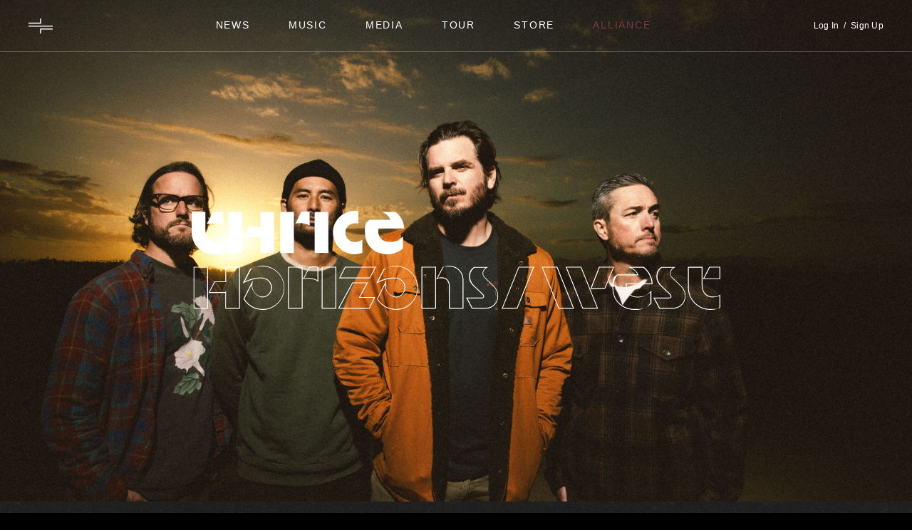

--- FILE ---
content_type: text/html; charset=UTF-8
request_url: https://thrice.net/
body_size: 28033
content:
<!DOCTYPE html>
<html lang="en-US">
<head>

    <!--
        __  ___                                  __  __
       /  |/  /___  ____  ____  ____ ___  __  __/ /_/ /_
      / /|_/ / __ \/ __ \/ __ \/ __ `__ \/ / / / __/ __ \
     / /  / / /_/ / / / / /_/ / / / / / / /_/ / /_/ / / /
    /_/  /_/\____/_/ /_/\____/_/ /_/ /_/\__, /\__/_/ /_/
                                       /____/

    Designed & Developed by Monomyth
    ---
    https://monomythcreative.com
    https://www.facebook.com/monomythcreative
    https://www.instagram.com/monomythcreative/
    ---

    -->

    <meta charset="UTF-8" />
    <meta name="viewport" content="width=device-width, initial-scale=1.0, user-scalable=no">
    <meta http-equiv="X-UA-Compatible" content="IE=edge" />

    <!-- OG Tags -->
    
    <title>Thrice </title>

    <!-- Google -->
    <meta name="URL" content="https://thrice.net" />
    <meta name="author" content="Monomyth" />
    <meta name="copyright" content="&copy; Copyright 2026 Thrice - All Rights Reserved" />
    <meta name="description" content="The official site for Thrice and the Thrice Alliance fan community.">

    <!-- Facebook -->
    <meta property="og:type" content="website" />
    <meta property="og:site_name" content="Thrice" />
    <meta property="og:title" content="The official site for Thrice and the Thrice Alliance fan community." />
    <meta property="og:url" content="https://thrice.net" />
    <meta property="og:description" content="The official site for Thrice and the Thrice Alliance fan community." />
    <meta property="og:image" content="https://thrice.net/wp-content/themes/thrice_2025/assets/images/og-img.jpg" />

    <!-- Twitter -->
    <meta name="twitter:card" content="summary" />
    <meta name="twitter:title" content="Thrice" />
    <meta name="twitter:description" content="The official site for Thrice and the Thrice Alliance fan community." />
    <meta name="twitter:image" content="https://thrice.net/wp-content/themes/thrice_2025/assets/images/og-img.jpg" />

    
    <link rel="shortcut icon" href="https://thrice.net/wp-content/themes/thrice_2025/assets/images/favicon.png" type="image/png">
    <link rel="icon" href="https://thrice.net/wp-content/themes/thrice_2025/assets/images/favicon.png" type="image/png">

    <link rel="profile" href="http://gmpg.org/xfn/11" />
    <link rel="pingback" href="https://thrice.net/xmlrpc.php" />

    <title>Thrice &#8211; The official site for Thrice and the Thrice Alliance fan community.</title>
<meta name='robots' content='max-image-preview:large' />
<link rel='dns-prefetch' href='//sdks.shopifycdn.com' />
<link rel='dns-prefetch' href='//js.stripe.com' />
<style id='wp-img-auto-sizes-contain-inline-css' type='text/css'>
img:is([sizes=auto i],[sizes^="auto," i]){contain-intrinsic-size:3000px 1500px}
/*# sourceURL=wp-img-auto-sizes-contain-inline-css */
</style>
<style id='wp-emoji-styles-inline-css' type='text/css'>

	img.wp-smiley, img.emoji {
		display: inline !important;
		border: none !important;
		box-shadow: none !important;
		height: 1em !important;
		width: 1em !important;
		margin: 0 0.07em !important;
		vertical-align: -0.1em !important;
		background: none !important;
		padding: 0 !important;
	}
/*# sourceURL=wp-emoji-styles-inline-css */
</style>
<style id='wp-block-library-inline-css' type='text/css'>
:root{--wp-block-synced-color:#7a00df;--wp-block-synced-color--rgb:122,0,223;--wp-bound-block-color:var(--wp-block-synced-color);--wp-editor-canvas-background:#ddd;--wp-admin-theme-color:#007cba;--wp-admin-theme-color--rgb:0,124,186;--wp-admin-theme-color-darker-10:#006ba1;--wp-admin-theme-color-darker-10--rgb:0,107,160.5;--wp-admin-theme-color-darker-20:#005a87;--wp-admin-theme-color-darker-20--rgb:0,90,135;--wp-admin-border-width-focus:2px}@media (min-resolution:192dpi){:root{--wp-admin-border-width-focus:1.5px}}.wp-element-button{cursor:pointer}:root .has-very-light-gray-background-color{background-color:#eee}:root .has-very-dark-gray-background-color{background-color:#313131}:root .has-very-light-gray-color{color:#eee}:root .has-very-dark-gray-color{color:#313131}:root .has-vivid-green-cyan-to-vivid-cyan-blue-gradient-background{background:linear-gradient(135deg,#00d084,#0693e3)}:root .has-purple-crush-gradient-background{background:linear-gradient(135deg,#34e2e4,#4721fb 50%,#ab1dfe)}:root .has-hazy-dawn-gradient-background{background:linear-gradient(135deg,#faaca8,#dad0ec)}:root .has-subdued-olive-gradient-background{background:linear-gradient(135deg,#fafae1,#67a671)}:root .has-atomic-cream-gradient-background{background:linear-gradient(135deg,#fdd79a,#004a59)}:root .has-nightshade-gradient-background{background:linear-gradient(135deg,#330968,#31cdcf)}:root .has-midnight-gradient-background{background:linear-gradient(135deg,#020381,#2874fc)}:root{--wp--preset--font-size--normal:16px;--wp--preset--font-size--huge:42px}.has-regular-font-size{font-size:1em}.has-larger-font-size{font-size:2.625em}.has-normal-font-size{font-size:var(--wp--preset--font-size--normal)}.has-huge-font-size{font-size:var(--wp--preset--font-size--huge)}.has-text-align-center{text-align:center}.has-text-align-left{text-align:left}.has-text-align-right{text-align:right}.has-fit-text{white-space:nowrap!important}#end-resizable-editor-section{display:none}.aligncenter{clear:both}.items-justified-left{justify-content:flex-start}.items-justified-center{justify-content:center}.items-justified-right{justify-content:flex-end}.items-justified-space-between{justify-content:space-between}.screen-reader-text{border:0;clip-path:inset(50%);height:1px;margin:-1px;overflow:hidden;padding:0;position:absolute;width:1px;word-wrap:normal!important}.screen-reader-text:focus{background-color:#ddd;clip-path:none;color:#444;display:block;font-size:1em;height:auto;left:5px;line-height:normal;padding:15px 23px 14px;text-decoration:none;top:5px;width:auto;z-index:100000}html :where(.has-border-color){border-style:solid}html :where([style*=border-top-color]){border-top-style:solid}html :where([style*=border-right-color]){border-right-style:solid}html :where([style*=border-bottom-color]){border-bottom-style:solid}html :where([style*=border-left-color]){border-left-style:solid}html :where([style*=border-width]){border-style:solid}html :where([style*=border-top-width]){border-top-style:solid}html :where([style*=border-right-width]){border-right-style:solid}html :where([style*=border-bottom-width]){border-bottom-style:solid}html :where([style*=border-left-width]){border-left-style:solid}html :where(img[class*=wp-image-]){height:auto;max-width:100%}:where(figure){margin:0 0 1em}html :where(.is-position-sticky){--wp-admin--admin-bar--position-offset:var(--wp-admin--admin-bar--height,0px)}@media screen and (max-width:600px){html :where(.is-position-sticky){--wp-admin--admin-bar--position-offset:0px}}
/*# sourceURL=/wp-includes/css/dist/block-library/common.min.css */
</style>
<style id='classic-theme-styles-inline-css' type='text/css'>
/*! This file is auto-generated */
.wp-block-button__link{color:#fff;background-color:#32373c;border-radius:9999px;box-shadow:none;text-decoration:none;padding:calc(.667em + 2px) calc(1.333em + 2px);font-size:1.125em}.wp-block-file__button{background:#32373c;color:#fff;text-decoration:none}
/*# sourceURL=/wp-includes/css/classic-themes.min.css */
</style>
<link rel='stylesheet' id='phone-css' href='https://thrice.net/wp-content/plugins/monolith/assets/libs/intlTelInput/intlTelInput.css?ver=6.9' type='text/css' media='all' />
<link rel='stylesheet' id='monomyth_css-css' href='https://thrice.net/wp-content/plugins/monolith/assets/monomyth.css?ver=6.9' type='text/css' media='all' />
<link rel='stylesheet' id='monomyth_discord_css-css' href='https://thrice.net/wp-content/plugins/monolith/extensions/discord/discord.css?ver=6.9' type='text/css' media='all' />
<link rel='stylesheet' id='shopify-css' href='https://thrice.net/wp-content/plugins/shopify-wordpress/shopify.css?ver=6.9' type='text/css' media='all' />
<link rel='stylesheet' id='thrice-css' href='https://thrice.net/wp-content/themes/thrice_2025/build/theme.css?ver=0.1.0' type='text/css' media='all' />
<link rel='stylesheet' id='shopwp-styles-public-cart-css' href='https://thrice.net/wp-content/plugins/shopwp-pro/dist/publicCart.css?ver=1753982300' type='text/css' media='all' />
<link rel='stylesheet' id='shopwp-styles-public-css' href='https://thrice.net/wp-content/plugins/shopwp-pro/dist/publicAll.css?ver=1753982300' type='text/css' media='all' />
<script type="text/javascript" src="https://thrice.net/wp-includes/js/jquery/jquery.min.js?ver=3.7.1" id="jquery-core-js"></script>
<script type="text/javascript" src="https://thrice.net/wp-includes/js/jquery/jquery-migrate.min.js?ver=3.4.1" id="jquery-migrate-js"></script>
<script type="text/javascript" id="discord-js-extra">
/* <![CDATA[ */
var discord = {"ajax":{"url":"https://thrice.net/wp-admin/admin-ajax.php","nonce":"6b118d24a1"}};
//# sourceURL=discord-js-extra
/* ]]> */
</script>
<script type="text/javascript" src="https://thrice.net/wp-content/plugins/discord-wordpress/discord.js?ver=6.9" id="discord-js"></script>
<script type="text/javascript" src="https://thrice.net/wp-content/plugins/monolith/assets/libs/intlTelInput/utils.js?ver=6.9" id="phone_utils-js"></script>
<script type="text/javascript" src="https://thrice.net/wp-content/plugins/monolith/assets/libs/intlTelInput/intlTelInput.min.js?ver=6.9" id="phone-js"></script>
<script type="text/javascript" src="https://thrice.net/wp-includes/js/jquery/ui/core.min.js?ver=1.13.3" id="jquery-ui-core-js"></script>
<script type="text/javascript" src="https://thrice.net/wp-includes/js/jquery/ui/mouse.min.js?ver=1.13.3" id="jquery-ui-mouse-js"></script>
<script type="text/javascript" src="https://thrice.net/wp-includes/js/jquery/ui/draggable.min.js?ver=1.13.3" id="jquery-ui-draggable-js"></script>
<script type="text/javascript" src="https://thrice.net/wp-includes/js/jquery/ui/droppable.min.js?ver=1.13.3" id="jquery-ui-droppable-js"></script>
<script type="text/javascript" src="https://thrice.net/wp-includes/js/jquery/ui/sortable.min.js?ver=1.13.3" id="jquery-ui-sortable-js"></script>
<script type="text/javascript" src="https://thrice.net/wp-includes/js/jquery/ui/datepicker.min.js?ver=1.13.3" id="jquery-ui-datepicker-js"></script>
<script type="text/javascript" id="jquery-ui-datepicker-js-after">
/* <![CDATA[ */
jQuery(function(jQuery){jQuery.datepicker.setDefaults({"closeText":"Close","currentText":"Today","monthNames":["January","February","March","April","May","June","July","August","September","October","November","December"],"monthNamesShort":["Jan","Feb","Mar","Apr","May","Jun","Jul","Aug","Sep","Oct","Nov","Dec"],"nextText":"Next","prevText":"Previous","dayNames":["Sunday","Monday","Tuesday","Wednesday","Thursday","Friday","Saturday"],"dayNamesShort":["Sun","Mon","Tue","Wed","Thu","Fri","Sat"],"dayNamesMin":["S","M","T","W","T","F","S"],"dateFormat":"MM d, yy","firstDay":1,"isRTL":false});});
//# sourceURL=jquery-ui-datepicker-js-after
/* ]]> */
</script>
<script type="text/javascript" src="//sdks.shopifycdn.com/buy-button/2.4.0/buybutton.js?ver=2.4.0" id="shopify-buy-js"></script>
<script type="text/javascript" id="shopify-js-extra">
/* <![CDATA[ */
var shopify = {"domain":"thrice-alliance.myshopify.com","storefrontAccessToken":"c41a32c8f6f2d46ae674e4fdbaaccf8e","options":{"toggle":{"styles":{"toggle":{"border":"none","border-radius":0,"background-color":"#000000","hover":{"background-color":"#da1833"}}},"contents":{"icon":true,"count":true,"title":false}},"product":{"iframe":false,"contents":{"img":false,"price":false,"title":false},"templates":{"button":["\u003Cdiv class=\"btn btn-primary {{data.classes.product.button}}\"\u003E\u003Cspan\u003E{{data.buttonText}}\u003C/span\u003E\u003C/div\u003E"]},"buttonDestination":"checkout"},"cart":{"iframe":true,"popup":true}}};
//# sourceURL=shopify-js-extra
/* ]]> */
</script>
<script type="text/javascript" src="https://thrice.net/wp-content/plugins/shopify-wordpress/shopify.js?ver=6.9" id="shopify-js"></script>
<script type="text/javascript" src="https://js.stripe.com/v3/?ver=3" id="stripe-js-js"></script>
<script type="text/javascript" id="stripe-js-extra">
/* <![CDATA[ */
var stripe = {"pk":"pk_live_51INjXqGmofjhlvW0DrWpo96ydazFf2ooitUC1HhatZUF6AFGzyjSxvUrJUU4Vj45ruGXaughbKgyBTugxElvxAiv00j0MHOHat","ajax":{"url":"https://thrice.net/wp-admin/admin-ajax.php","nonce":"4aa858d42f"}};
//# sourceURL=stripe-js-extra
/* ]]> */
</script>
<script type="text/javascript" src="https://thrice.net/wp-content/plugins/stripe-wordpress/stripe.js?ver=6.9" id="stripe-js"></script>
<script type="text/javascript" id="monomyth_js-js-extra">
/* <![CDATA[ */
var monomyth = {"ajax":{"url":"https://thrice.net/wp-admin/admin-ajax.php","nonce":"c1d4b0e7c3"}};
//# sourceURL=monomyth_js-js-extra
/* ]]> */
</script>
<script type="text/javascript" src="https://thrice.net/wp-content/plugins/monolith/assets/monomyth.js?ver=6.9" id="monomyth_js-js"></script>
<script type="text/javascript" id="monomyth_discord_js-js-extra">
/* <![CDATA[ */
var monomyth_discord = {"oauth":{"client_id":"859820257875197963","state":"eec46fa64e","redirect_uri":"https://thrice.net/wp-admin/admin-ajax.php?action=discord-oauth"}};
//# sourceURL=monomyth_discord_js-js-extra
/* ]]> */
</script>
<script type="text/javascript" src="https://thrice.net/wp-content/plugins/monolith/extensions/discord/discord.js?ver=6.9" id="monomyth_discord_js-js"></script>
<link rel="https://api.w.org/" href="https://thrice.net/wp-json/" /><link rel="EditURI" type="application/rsd+xml" title="RSD" href="https://thrice.net/xmlrpc.php?rsd" />
<meta name="generator" content="WordPress 6.9" />
<meta name="generator" content="Site Kit by Google 1.118.0" />
    <script type="text/javascript" language="javascript">
        window.clientPrefix = 'thrice';
    </script>

    <style>
        .bit-widget.bit-layout-desktop .bit-event .bit-button {
            min-width: 150px;
            width: auto!important;
        }

        .bit-widget.bit-layout-desktop .bit-event .bit-button {
            background: rgba(180, 78, 113, 0.15)!important;
            border-color: #b44e71!important;
        }
    </style>

</head>
    <body class="home blog wp-theme-thrice_2025 shopwp">
        <div style="display: none!important; height: 0!important; overflow: hidden!important;">
    <svg xmlns="http://www.w3.org/2000/svg">

        <!-- Camera -->
        <symbol id="icon-camera" viewBox="0 0 60 46">
            <g>
                <circle class="icon-fill" cx="9" cy="19" r="3"/>
                <path class="icon-fill" d="M36,13c-7.17,0-13,5.83-13,13s5.83,13,13,13s13-5.83,13-13S43.17,13,36,13z M36,35c-4.96,0-9-4.04-9-9
                    s4.04-9,9-9s9,4.04,9,9S40.96,35,36,35z"/>
                <path class="icon-fill" d="M53.9,8h-4.33l-2.35-4.03c-0.95-1.43-2.33-2.71-4.08-3.81L42.9,0H29.71l-0.24,0.15
                    c-1.73,1.08-3.08,2.34-4.03,3.74L21.57,8h-6.98l0.02-0.96C14.61,5.21,13,3,11,3H9C7.18,3,5.11,5.15,5.11,6.99L5.05,8.07
                    C1.84,8.41,0,10.48,0,13.91v26.2c0,3.67,2.18,5.76,6.18,5.89h47.65l0.02,0c3.97-0.13,6.15-2.22,6.15-5.89V13
                    C60,9.54,58.12,8,53.9,8z M9,24c-2.76,0-5-2.24-5-5s2.24-5,5-5s5,2.24,5,5S11.76,24,9,24z M36,41c-8.27,0-15-6.73-15-15
                    s6.73-15,15-15s15,6.73,15,15S44.27,41,36,41z"/>
            </g>
        </symbol>

            <!-- Play -->
        <symbol id="icon-play" viewBox="0 0 75 75">
            <polygon class="icon-fill" points="33.9,38.4 33.9,30 39.9,34.2 46,38.4 39.9,42.7 33.9,46.9 "/>
        </symbol>

        <!-- Facebook -->
        <symbol id="icon-facebook" viewBox="0 0 24 24">
            <path class="icon-fill" d="M24,12c0-6.6-5.4-12-12-12S0,5.4,0,12c0,6,4.4,11,10.1,11.9v-8.4h-3V12h3V9.4c0-3,1.8-4.7,4.5-4.7c1.3,0,2.7,0.2,2.7,0.2v3
                h-1.5c-1.5,0-2,0.9-2,1.9V12h3.3l-0.5,3.5h-2.8v8.4C19.6,23,24,18,24,12z" />
        </symbol>

        <!-- Twitter -->
        <symbol id="icon-twitter" viewBox="0 0 24 24">
            <path class="icon-fill" d="M24,4.6c-0.9,0.4-1.8,0.7-2.8,0.8c1-0.6,1.8-1.6,2.2-2.7c-1,0.6-2,1-3.1,1.2c-0.9-1-2.2-1.6-3.6-1.6
                c-2.7,0-4.9,2.2-4.9,4.9c0,0.4,0,0.8,0.1,1.1C7.7,8.1,4.1,6.1,1.7,3.1C1.2,3.9,1,4.7,1,5.6c0,1.7,0.9,3.2,2.2,4.1
                C2.4,9.7,1.6,9.5,1,9.1c0,0,0,0,0,0.1c0,2.4,1.7,4.4,4,4.8c-0.4,0.1-0.8,0.2-1.3,0.2c-0.3,0-0.6,0-0.9-0.1c0.6,2,2.4,3.4,4.6,3.4
                c-1.7,1.3-3.8,2.1-6.1,2.1c-0.4,0-0.8,0-1.2-0.1c2.2,1.4,4.8,2.2,7.5,2.2c9.1,0,14-7.5,14-14c0-0.2,0-0.4,0-0.6
                C22.5,6.4,23.3,5.5,24,4.6z" />
        </symbol>

        <!-- Instagram -->
        <symbol id="icon-instagram" viewBox="0 0 24 24">
            <path class="icon-fill" d="M12,2.2c3.2,0,3.6,0,4.8,0.1c1.2,0.1,1.8,0.2,2.2,0.4c0.6,0.2,1,0.5,1.4,0.9c0.4,0.4,0.7,0.8,0.9,1.4
                c0.2,0.4,0.4,1.1,0.4,2.2c0.1,1.3,0.1,1.6,0.1,4.8s0,3.6-0.1,4.8c-0.1,1.2-0.2,1.8-0.4,2.2c-0.2,0.6-0.5,1-0.9,1.4
                c-0.4,0.4-0.8,0.7-1.4,0.9c-0.4,0.2-1.1,0.4-2.2,0.4c-1.3,0.1-1.6,0.1-4.8,0.1s-3.6,0-4.8-0.1c-1.2-0.1-1.8-0.2-2.2-0.4
                c-0.6-0.2-1-0.5-1.4-0.9c-0.4-0.4-0.7-0.8-0.9-1.4c-0.2-0.4-0.4-1.1-0.4-2.2c-0.1-1.3-0.1-1.6-0.1-4.8s0-3.6,0.1-4.8
                C2.3,6,2.5,5.3,2.6,4.9c0.2-0.6,0.5-1,0.9-1.4C4,3.1,4.4,2.9,4.9,2.6C5.3,2.5,6,2.3,7.2,2.2C8.4,2.2,8.8,2.2,12,2.2 M12,0
                C8.7,0,8.3,0,7.1,0.1C5.8,0.1,4.9,0.3,4.1,0.6C3.4,0.9,2.7,1.3,2,2C1.3,2.7,0.9,3.4,0.6,4.1C0.3,4.9,0.1,5.8,0.1,7.1
                C0,8.3,0,8.7,0,12c0,3.3,0,3.7,0.1,4.9c0.1,1.3,0.3,2.1,0.6,2.9C0.9,20.6,1.3,21.3,2,22c0.7,0.7,1.3,1.1,2.1,1.4
                c0.8,0.3,1.6,0.5,2.9,0.6C8.3,24,8.7,24,12,24s3.7,0,4.9-0.1c1.3-0.1,2.1-0.3,2.9-0.6c0.8-0.3,1.5-0.7,2.1-1.4
                c0.7-0.7,1.1-1.3,1.4-2.1c0.3-0.8,0.5-1.6,0.6-2.9C24,15.7,24,15.3,24,12s0-3.7-0.1-4.9c-0.1-1.3-0.3-2.1-0.6-2.9
                C23.1,3.4,22.7,2.7,22,2c-0.7-0.7-1.3-1.1-2.1-1.4c-0.8-0.3-1.6-0.5-2.9-0.6C15.7,0,15.3,0,12,0L12,0z"/>

            <path class="icon-fill" d="M12,5.8c-3.4,0-6.2,2.8-6.2,6.2s2.8,6.2,6.2,6.2s6.2-2.8,6.2-6.2S15.4,5.8,12,5.8z M12,16c-2.2,0-4-1.8-4-4s1.8-4,4-4
                s4,1.8,4,4S14.2,16,12,16z"/>

            <circle class="icon-fill" cx="18.4" cy="5.6" r="1.4"/>
        </symbol>

        <!-- YouTube -->
        <symbol id="icon-youtube" viewBox="0 0 24 24">
            <path class="icon-fill" d="M17.7,3.7H6.3C0,3.7,0,5.5,0,9.9v4.3c0,4.2,0.9,6.2,6.3,6.2h11.5c4.9,0,6.3-1.2,6.3-6.2V9.9C24,5.2,23.8,3.7,17.7,3.7z
                M9.5,15.3V8.5l6.5,3.4L9.5,15.3z"/>
        </symbol>

        <!-- Official Store -->
        <symbol id="icon-official" viewBox="0 0 40 40">
            <path class="icon-fill" d="M40,3.3C40,3.7,39.7,4,39.3,4H34l-2.2,8.9L28,28.8c0,0,0,0.1,0,0.1L27.4,31c1.1,0.5,1.9,1.7,1.9,3
                c0,1.8-1.5,3.3-3.3,3.3s-3.3-1.5-3.3-3.3c0-0.8,0.3-1.4,0.7-2H10.6c0.4,0.6,0.7,1.2,0.7,2c0,1.8-1.5,3.3-3.3,3.3S4.7,35.8,4.7,34
                c0-1.8,1.5-3.3,3.3-3.3h18.1l0.3-1.3H5.7c-0.3,0-0.5-0.2-0.6-0.5l-5-16c-0.1-0.2,0-0.4,0.1-0.6C0.3,12.1,0.5,12,0.7,12h30l2.1-8.8
                c0.1-0.3,0.3-0.5,0.6-0.5h5.9C39.7,2.7,40,3,40,3.3z"/>
        </symbol>

        <!-- Spotify -->
        <symbol id="icon-spotify" viewBox="0 0 40 40">
            <path class="icon-fill" d="M20,2.5C10.3,2.5,2.5,10.3,2.5,20c0,9.7,7.8,17.5,17.5,17.5c9.7,0,17.5-7.8,17.5-17.5
                C37.5,10.3,29.7,2.5,20,2.5z M28,27.7c-0.3,0.5-1,0.7-1.5,0.4c-4.1-2.5-9.3-3.1-15.4-1.7c-0.6,0.1-1.2-0.2-1.3-0.8
                c-0.1-0.6,0.2-1.2,0.8-1.3c6.7-1.5,12.4-0.9,17,2C28.2,26.6,28.3,27.2,28,27.7z M30.2,23c-0.4,0.6-1.2,0.8-1.9,0.4
                c-4.7-2.9-11.9-3.7-17.4-2c-0.7,0.2-1.5-0.2-1.7-0.9c-0.2-0.7,0.2-1.5,0.9-1.7c6.4-1.9,14.3-1,19.7,2.3
                C30.4,21.5,30.6,22.3,30.2,23z M30.4,18c-5.6-3.4-14.9-3.7-20.3-2c-0.9,0.3-1.8-0.2-2-1.1c-0.3-0.9,0.2-1.8,1.1-2
                c6.2-1.9,16.5-1.5,23,2.3c0.8,0.5,1,1.5,0.6,2.2C32.1,18.2,31.1,18.5,30.4,18z"/>
        </symbol>

        <!-- Apple Music -->
        <symbol id="icon-apple-music" viewBox="0 0 40 40">
            <path class="icon-fill" d="M32.3,27.1c0.7,0.7,1.5,1.3,2.4,1.7c-0.1,0.3-0.2,0.6-0.3,0.9c-0.1,0.3-0.2,0.6-0.3,0.8
                c-0.3,0.7-0.6,1.3-0.9,1.9c-0.3,0.6-0.7,1.2-1,1.7c-0.5,0.7-0.9,1.4-1.3,1.9c-0.4,0.5-0.8,0.9-1.1,1.2c-1,0.9-2,1.4-3.1,1.5
                c-0.7,0-1.7-0.3-2.9-0.8c-1.1-0.5-2.1-0.7-3.1-0.7c-1.1,0-2.1,0.2-3.2,0.7c-1.1,0.5-2.1,0.8-2.8,0.8c-1.1,0.1-2.2-0.5-3.2-1.5
                c-0.7-0.7-1.6-1.8-2.5-3.2c-1.1-1.6-2-3.5-2.7-5.7c-0.7-2.3-1.1-4.5-1.1-6.8c0-2.5,0.5-4.7,1.5-6.5c0.8-1.5,1.9-2.6,3.2-3.5
                c1.3-0.8,2.8-1.3,4.3-1.3c0.9,0,2,0.3,3.3,0.8c1.3,0.6,2.2,0.8,2.6,0.8c0.2,0,1.2-0.3,2.9-1c1.6-0.6,2.9-0.9,4-0.8
                c2.9,0.3,5.1,1.5,6.6,3.7c-2.7,1.7-4,4.1-3.9,7.2C29.9,23.5,30.7,25.5,32.3,27.1z M21.7,7.2c1.3-1.6,1.9-3.4,1.9-5.3V1.5l0-0.4
                c-0.9,0.1-1.8,0.3-2.8,0.9c-1,0.5-1.8,1.2-2.5,2c-1.3,1.6-2,3.3-2,5.1v0.4l0,0.4C18.4,10,20.2,9.2,21.7,7.2z"/>
        </symbol>

        <!-- iTunes -->
        <symbol id="icon-itunes" viewBox="0 0 40 40">
            <path class="icon-fill" d="M26.6,3c0.3,0,0.7,0,1,0c0.3,0,0.7,0,1,0c0.7,0,1.5,0.1,2.2,0.2c0.7,0.1,1.4,0.4,2.1,0.7
                c0.7,0.3,1.3,0.8,1.8,1.3c0.5,0.5,1,1.1,1.3,1.8c0.3,0.7,0.6,1.4,0.7,2.1c0.1,0.7,0.2,1.5,0.2,2.2c0,0.3,0,0.7,0,1c0,0.3,0,0.7,0,1
                v13.2c0,0.3,0,0.7,0,1c0,0.3,0,0.7,0,1c0,0.7-0.1,1.5-0.2,2.2c-0.1,0.7-0.4,1.4-0.7,2.1c-0.3,0.7-0.8,1.3-1.3,1.8
                c-0.5,0.5-1.1,1-1.8,1.3c-0.7,0.3-1.4,0.6-2.1,0.7c-0.7,0.1-1.5,0.2-2.2,0.2c-0.3,0-0.7,0-1,0c-0.3,0-0.7,0-1,0h-0.2H13.6h-0.2
                c-0.3,0-0.7,0-1,0c-0.3,0-0.7,0-1,0c-0.7,0-1.5-0.1-2.2-0.2c-0.7-0.1-1.4-0.4-2.1-0.7c-0.7-0.3-1.3-0.8-1.8-1.3
                c-0.5-0.5-1-1.1-1.3-1.8c-0.3-0.7-0.6-1.4-0.7-2.1C3.1,30.1,3,29.4,3,28.6c0-0.3,0-0.7,0-1c0-0.3,0-0.7,0-1v-0.2V13.6v-0.2
                c0-0.3,0-0.7,0-1c0-0.3,0-0.7,0-1c0-0.7,0.1-1.5,0.2-2.2C3.3,8.4,3.6,7.7,3.9,7c0.3-0.7,0.8-1.3,1.3-1.8c0.5-0.5,1.1-1,1.8-1.3
                c0.7-0.3,1.4-0.6,2.1-0.7C9.9,3.1,10.6,3,11.4,3c0.3,0,0.7,0,1,0c0.3,0,0.7,0,1,0H26.6z M32.6,16.4c0-0.1-0.1-0.1-0.1-0.2
                c-0.1-0.1-0.1-0.1-0.2-0.1c0,0,0,0,0,0C32,16,31.9,16,31.8,16c-0.4,0-0.8,0-1.2,0l-7.4,0L21,9c-0.1-0.4-0.3-0.7-0.4-1.1
                c0-0.1-0.1-0.2-0.2-0.4c0,0,0,0,0,0c-0.1-0.1-0.1-0.1-0.2-0.2c-0.1,0-0.1-0.1-0.2-0.1c-0.1,0-0.1,0-0.2,0.1c-0.1,0-0.1,0.1-0.2,0.2
                c0,0,0,0,0,0c-0.1,0.1-0.1,0.2-0.2,0.4C19.2,8.3,19.1,8.6,19,9l-2.3,7H9.4c-0.4,0-0.8,0-1.2,0c-0.1,0-0.3,0-0.4,0.1c0,0,0,0,0,0
                c-0.1,0-0.2,0.1-0.2,0.1c-0.1,0.1-0.1,0.1-0.1,0.2c0,0.1,0,0.1,0,0.2c0,0.1,0.1,0.2,0.1,0.2c0,0,0,0,0,0c0.1,0.1,0.2,0.2,0.3,0.3
                c0.3,0.2,0.6,0.5,0.9,0.7l5.9,4.3l-2.3,7c-0.1,0.4-0.2,0.7-0.3,1.1c0,0.1-0.1,0.3-0.1,0.4c0,0,0,0,0,0c0,0.1,0,0.2,0,0.3
                c0,0.1,0.1,0.1,0.1,0.2c0.1,0,0.1,0.1,0.2,0.1c0.1,0,0.2,0,0.3,0c0,0,0,0,0,0c0.1,0,0.2-0.1,0.4-0.2c0.3-0.2,0.6-0.4,1-0.7L20,26
                l5.9,4.3c0.3,0.2,0.6,0.4,1,0.7c0.1,0.1,0.2,0.1,0.4,0.2c0,0,0,0,0,0c0.1,0,0.2,0,0.3,0c0.1,0,0.1,0,0.2-0.1c0.1,0,0.1-0.1,0.1-0.2
                c0-0.1,0-0.2,0-0.3c0,0,0,0,0,0c0-0.1,0-0.3-0.1-0.4c-0.1-0.4-0.2-0.8-0.3-1.1l-2.3-7l0,0l0,0l5.9-4.3c0.3-0.2,0.6-0.5,0.9-0.7
                c0.1-0.1,0.2-0.2,0.3-0.3c0,0,0,0,0,0c0.1-0.1,0.1-0.2,0.1-0.2C32.6,16.5,32.6,16.5,32.6,16.4z"/>
        </symbol>

        <!-- Amazon -->
        <symbol id="icon-amazon" viewBox="0 0 40 40">
            <path class="icon-fill" d="M0.1,30c0.1-0.2,0.3-0.2,0.6,0c6.1,3.5,12.7,5.3,19.8,5.3c4.8,0,9.4-0.9,14.1-2.7c0.1,0,0.3-0.1,0.5-0.2
                c0.2-0.1,0.4-0.2,0.5-0.2c0.4-0.1,0.6-0.1,0.9,0.2c0.2,0.3,0.1,0.6-0.2,0.8c-0.4,0.3-1,0.7-1.7,1.1c-2.1,1.2-4.4,2.2-7,2.9
                c-2.6,0.7-5.1,1-7.5,1c-3.8,0-7.4-0.7-10.7-2c-3.4-1.3-6.4-3.2-9.1-5.6C0.1,30.5,0,30.4,0,30.3C0,30.2,0,30.1,0.1,30z M11,19.7
                c0-1.7,0.4-3.1,1.2-4.3c0.8-1.2,2-2.1,3.4-2.7c1.3-0.6,2.9-1,4.8-1.2c0.7-0.1,1.7-0.2,3.2-0.3v-0.6c0-1.6-0.2-2.6-0.5-3.1
                c-0.5-0.7-1.3-1.1-2.4-1.1h-0.3c-0.8,0.1-1.5,0.3-2.1,0.8s-1,1-1.1,1.8c-0.1,0.5-0.3,0.8-0.7,0.8l-4.2-0.5C12,9.2,11.7,9,11.7,8.6
                c0-0.1,0-0.2,0-0.3c0.4-2.2,1.4-3.8,3-4.8c1.6-1,3.5-1.6,5.7-1.7h0.9c2.8,0,4.9,0.7,6.5,2.1c0.2,0.2,0.5,0.5,0.7,0.8
                C28.7,5,28.9,5.3,29,5.5c0.1,0.2,0.2,0.5,0.3,0.9c0.1,0.4,0.2,0.7,0.2,0.9c0,0.2,0.1,0.5,0.1,1c0,0.5,0,0.8,0,0.9V18
                c0,0.6,0.1,1.2,0.3,1.7c0.2,0.5,0.4,0.9,0.5,1.1c0.2,0.2,0.4,0.6,0.8,1.1c0.1,0.2,0.2,0.4,0.2,0.6c0,0.2-0.1,0.4-0.3,0.5
                c-2,1.7-3.1,2.7-3.3,2.8c-0.3,0.2-0.6,0.2-1.1,0.1c-0.3-0.3-0.6-0.6-0.9-0.8c-0.3-0.3-0.4-0.5-0.5-0.6s-0.3-0.4-0.5-0.7
                c-0.2-0.4-0.4-0.6-0.5-0.7c-1.4,1.5-2.7,2.4-4,2.8c-0.8,0.2-1.8,0.4-3.1,0.4c-1.9,0-3.4-0.6-4.6-1.7S11,21.8,11,19.7z M17.3,18.9
                c0,0.9,0.2,1.7,0.7,2.3c0.5,0.6,1.1,0.9,1.9,0.9c0.1,0,0.2,0,0.3,0c0.1,0,0.2,0,0.3,0c1-0.3,1.8-0.9,2.4-2c0.3-0.5,0.5-1,0.6-1.5
                c0.1-0.5,0.2-1,0.2-1.3c0-0.3,0-0.9,0-1.7v-0.9c-1.4,0-2.5,0.1-3.2,0.3C18.3,15.5,17.3,16.9,17.3,18.9z M32.5,30.7
                c0-0.1,0.1-0.2,0.2-0.3c0.6-0.4,1.2-0.7,1.7-0.8c0.9-0.2,1.8-0.4,2.7-0.4c0.2,0,0.5,0,0.7,0c1.1,0.1,1.7,0.3,2,0.5
                c0.1,0.1,0.1,0.4,0.1,0.7v0.3c0,0.8-0.2,1.8-0.7,3c-0.5,1.2-1.1,2.1-1.9,2.8c-0.1,0.1-0.2,0.1-0.3,0.1c0,0-0.1,0-0.1,0
                c-0.1-0.1-0.2-0.2-0.1-0.4c0.9-2.1,1.3-3.6,1.3-4.4c0-0.3,0-0.5-0.1-0.6c-0.2-0.3-0.9-0.4-2-0.4c-0.4,0-0.9,0-1.5,0.1
                c-0.6,0.1-1.2,0.1-1.7,0.2c-0.1,0-0.2,0-0.3-0.1c0,0-0.1-0.1,0-0.1C32.5,30.7,32.5,30.7,32.5,30.7z"/>
        </symbol>

        <!-- Google Play -->
        <symbol id="icon-googleplay" viewBox="0 0 40 40">
            <path class="icon-fill" d="M6.5,3.1c0-0.1,0-0.1,0-0.1c0.1,0,9.3,5,16.4,9c3.6,2.1,4.8,2.7,4.8,2.8c0,0-0.1,0.2-0.3,0.3c-0.5,0.5-4.6,4.6-4.6,4.6
                c0,0-0.9-0.9-2-2c-2.4-2.5-6.4-6.5-9.8-9.9C7.7,4.5,6.6,3.4,6.5,3.1L6.5,3.1z M4.6,3.5C4.6,3.6,4.5,3.8,4.4,3.9
                c-0.1,0.2-0.1,0.2-0.1,1C4.2,6.7,4.2,24.8,4.2,30.8c0,3.3,0.1,4.2,0.2,4.8c0.1,0.7,0.2,0.8,0.7,1.2l0.3,0.2l8.3-8.3l8.3-8.3
                l-1.1-1.1c-2-2-3.6-3.7-7.9-8c-7-7.1-7.9-8-8.1-8C4.8,3.4,4.7,3.5,4.6,3.5L4.6,3.5z M28.7,15.5c-0.2,0.1-0.8,0.6-3,2.8l-2.2,2.2
                l1.5,1.5c0.8,0.8,1.8,1.8,2.3,2.3l0.8,0.8l0.2-0.1c0.7-0.3,5-2.6,6.5-3.5c0.5-0.3,0.7-0.5,0.8-0.8c0.3-0.7,0.2-1.1-0.4-1.7
                c-0.3-0.3-0.6-0.5-2.3-1.4c-3.1-1.8-3.9-2.2-4-2.2C28.9,15.5,28.8,15.5,28.7,15.5L28.7,15.5z M21,23.2C18.2,25.9,7.8,36.3,7.8,36.3
                c0,0,0.1,0,4.8-2.6c6.7-3.7,13-7.1,13.5-7.4c0.6-0.3,0.7-0.4,0.7-0.6c0-0.2-0.2-0.5-2-2.3c-0.9-0.9-1.8-1.8-1.9-1.9l-0.2-0.2
                L21,23.2L21,23.2z"/>
        </symbol>

        <!-- Deezer -->
        <symbol id="icon-deezer" viewBox="0 0 40 40">
            <path class="icon-fill" d="M40,12h-8.6v-5H40V12z M40,14h-8.6v5H40V14z M40,21h-8.6v5H40V21z M8.6,28H0v5h8.6V28z M19.1,28h-8.6v5h8.6V28z
                M29.6,28h-8.6v5h8.6V28z M40,28h-8.6v5H40V28z M29.6,21h-8.6v5h8.6V21z M19.1,21h-8.6v5h8.6V21z M19.1,14h-8.6v5h8.6V14z"/>
        </symbol>

        <!-- YouTube Music -->
        <symbol id="icon-ytmusic" viewBox="0 0 40 40">
            <path class="icon-fill" d="M20,0C9,0,0,9,0,20s9,20,20,20s20-9,20-20S31,0,20,0z M20,30.5c-5.8,0-10.5-4.7-10.5-10.5S14.2,9.5,20,9.5
                S30.5,14.2,30.5,20S25.8,30.5,20,30.5z"/>
            <path class="icon-fill" d="M20,10.5c-5.3,0-9.5,4.3-9.5,9.5s4.3,9.5,9.5,9.5s9.5-4.3,9.5-9.5S25.3,10.5,20,10.5z M16.4,25.2V14.8l8.9,5L16.4,25.2z"/>
        </symbol>

    </svg>
</div>
        <header id="thrice__header" class="main-header">
            <div class="main-header-inner">
                <div class="brand">
                    <a href="/"><img class="img-fluid" src="https://thrice.net/wp-content/themes/thrice_2025/assets/images/bars.svg" alt="Thrice" /></a>
                    <button class="mobile-nav-trigger" onclick="document.querySelector('body').classList.toggle('nav-visible');">Menu</button>
                </div>
                <div class="main-nav"><ul id="menu-main-nav" class="menu"><li id="menu-item-20" class="menu-item menu-item-type-taxonomy menu-item-object-category menu-item-20"><a href="https://thrice.net/category/news/">News</a></li>
<li id="menu-item-21" class="menu-item menu-item-type-post_type_archive menu-item-object-music menu-item-21"><a href="https://thrice.net/music/">Music</a></li>
<li id="menu-item-22" class="menu-item menu-item-type-post_type menu-item-object-page menu-item-has-children menu-item-22"><a href="https://thrice.net/media/">Media</a>
<ul class="sub-menu">
	<li id="menu-item-26" class="menu-item menu-item-type-post_type_archive menu-item-object-photos menu-item-26"><a href="https://thrice.net/photos/">Photos</a></li>
	<li id="menu-item-27" class="menu-item menu-item-type-post_type_archive menu-item-object-videos menu-item-27"><a href="https://thrice.net/videos/">Videos</a></li>
</ul>
</li>
<li id="menu-item-23" class="menu-item menu-item-type-post_type menu-item-object-page menu-item-23"><a href="https://thrice.net/tour/">Tour</a></li>
<li id="menu-item-2655" class="menu-item menu-item-type-custom menu-item-object-custom menu-item-2655"><a target="_blank" href="https://thricemerch.com/">Store</a></li>
<li id="menu-item-24" class="menu-item menu-item-type-post_type menu-item-object-page menu-item-24"><a href="https://thrice.net/alliance/">Alliance</a></li>
</ul></div>                <div class="utility-nav logged-out">
                    <ul>
                                                    <li><a href="#" data-toggle="modal" data-target="#thrice__modal--login">Log In</a></li>
                            <li>&nbsp;/&nbsp;</li>
                            <li><a href="/alliance">Sign Up</a></li>
                                            </ul>
                </div>
            </div>
        </header>
<section id="thrice__homepage">
    
<div class="landing" style="background-image: url(https://thrice.net/wp-content/uploads/2025/07/Thrice-Background-Final.jpg);">
    <div class="landing-content">
        <div class="landing-brand">
            <img class="img-fluid" src="https://thrice.net/wp-content/themes/thrice_2025/assets/images/brand2.svg" alt="Thrice | Horizons / West" />
        </div>
            </div>
    </div>

<div id="release-wrapper" class="release">
    <div class="container container-xl">
        <div class="row align-items-center justify-content-center">
            <div class="col-lg-7 col-md-6">
                <div class="release-image" style="background-image: url(https://thrice.net/wp-content/uploads/2025/07/Thrice_Webstore_Graphic_1920px-1.png);"></div>
            </div>
            <div class="col-lg-auto col-md-6">
                <div class="release-options">
                    <h2>Horizons/West</h2>
                                            <p>New Album Out October 3</p>
                                                                <div class="pre-order-links">
                            <ul>
                                <li><a class="btn btn-primary btn-small" href="https://thricemerch.com/" target="_blank">Pre-Order</a></li><li><a class="btn btn-primary btn-small" href="http://thrice.ffm.to/presave" target="_blank">Pre-Save</a></li><li><a class="btn btn-primary btn-small" href="https://thrice.ffm.to/horizonswest" target="_blank">Listen</a></li>                            </ul>
                        </div>
                                                                <div class="purchase-links">
                            <ul>
                                                                                                                                                                                                                                                                                            </ul>
                        </div>
                                    </div>
            </div>
        </div>
    </div>
</div>
    <div class="join section-container">
        <div class="container container-sm">
            <h2>Join the Alliance</h2>
            <p>Join the Thrice Alliance for access to exclusive content and photos, monthly curated playlists, exclusive videos and live streams when available, monthly contesting, first access to pre-sales and more.</p>
            <a class="btn btn-primary" href="/alliance">Join Now</a>
        </div>
    </div>
<div class="news section-container">
    <div class="container container-xl">
        <header class="section-header">
            <h1>News</h1>
            <a class="chunk" href="/news"><span>All News</span></a>
        </header>
        <div class="section-body">
            <div class="row">
                
<article class="post post-post col-md-4  ">
    <div class="post-media">
                        <div class="post-media-inner">
            <a class="" href="https://thrice.net/news/2025/2026-australian-new-zealand-tour/" style="background-image: url('https://thrice.net/wp-content/uploads/2025/10/Thrice_2026_4x5-Portrait_National_v4-819x1024.jpeg');"></a>
        </div>
    </div>
            <h2>
            <span>10.14.25</span>
            <a class="" href="https://thrice.net/news/2025/2026-australian-new-zealand-tour/">
                2026 Australian &amp; New Zealand Tour            </a>
        </h2>
        <a class="btn btn-primary " href="https://thrice.net/news/2025/2026-australian-new-zealand-tour/">Read More</a>
    </article>

<article class="post post-post col-md-4  ">
    <div class="post-media">
                        <div class="post-media-inner">
            <a class="" href="https://thrice.net/news/2025/new-album-horizons-west-out-oct-3/" style="background-image: url('https://thrice.net/wp-content/uploads/2025/07/Album-artwork-1024x1024.jpg');"></a>
        </div>
    </div>
            <h2>
            <span>07.22.25</span>
            <a class="" href="https://thrice.net/news/2025/new-album-horizons-west-out-oct-3/">
                New Album Horizons/West Out Oct 3            </a>
        </h2>
        <a class="btn btn-primary " href="https://thrice.net/news/2025/new-album-horizons-west-out-oct-3/">Read More</a>
    </article>

<article class="post post-post col-md-4  ">
    <div class="post-media">
                        <div class="post-media-inner">
            <a class="" href="https://thrice.net/news/2025/fall-tour-2025/" style="background-image: url('https://thrice.net/wp-content/uploads/2025/06/Screenshot-2025-06-23-at-4.54.52 PM-1024x666.png');"></a>
        </div>
    </div>
            <h2>
            <span>06.24.25</span>
            <a class="" href="https://thrice.net/news/2025/fall-tour-2025/">
                Fall Tour 2025            </a>
        </h2>
        <a class="btn btn-primary " href="https://thrice.net/news/2025/fall-tour-2025/">Read More</a>
    </article>
            </div>
        </div>
    </div>
</div>
<div class="media section-container">
    <div class="container container-xl">
        <header class="section-header">
            <h1>Media</h1>
            <a class="chunk" href="/media"><span>All Media</span></a>
        </header>
        <div class="section-body">
            <div class="row">
                
<article class="post post-videos col-lg-4 col-sm-6  content-exclusive  content-restricted">
    <div class="post-media">
                    <span class="play-btn icon icon-play">
                <svg><use xlink:href="#icon-play" /></svg>
            </span>
                            <div class="post-overlay">
                <h2><div>Dustin / Elissa (Vocal Coach Zoom)</div></h2>
            </div>
                <div class="post-media-inner">
            <a class="trigger-prompt" href="javascript:void(0)" style="background-image: url('https://thrice.net/wp-content/uploads/2026/01/Screenshot-2026-01-14-at-4.14.21-PM-1024x576.png');" data-title="Exclusive Content" data-description="This content is for Alliance members only." data-redirect="https://thrice.net/videos/dustin-elissa-vocal-coach-zoom/"></a>
        </div>
    </div>
    </article>

<article class="post post-videos col-lg-4 col-sm-6  content-exclusive  content-restricted">
    <div class="post-media">
                    <span class="play-btn icon icon-play">
                <svg><use xlink:href="#icon-play" /></svg>
            </span>
                            <div class="post-overlay">
                <h2><div>Horizons/West Deconstructed: Unitive/West</div></h2>
            </div>
                <div class="post-media-inner">
            <a class="trigger-prompt" href="javascript:void(0)" style="background-image: url('https://thrice.net/wp-content/uploads/2025/10/Screenshot-2025-10-14-at-12.17.44-PM-1024x521.png');" data-title="Exclusive Content" data-description="This content is for Alliance members only." data-redirect="https://thrice.net/videos/horizons-west-deconstructed-unitive-west/"></a>
        </div>
    </div>
    </article>

<article class="post post-videos col-lg-4 col-sm-6  content-exclusive  content-restricted">
    <div class="post-media">
                    <span class="play-btn icon icon-play">
                <svg><use xlink:href="#icon-play" /></svg>
            </span>
                            <div class="post-overlay">
                <h2><div>Horizons/West Deconstructed: Vesper Light</div></h2>
            </div>
                <div class="post-media-inner">
            <a class="trigger-prompt" href="javascript:void(0)" style="background-image: url('https://thrice.net/wp-content/uploads/2025/10/Screenshot-2025-10-14-at-12.17.44-PM-1024x521.png');" data-title="Exclusive Content" data-description="This content is for Alliance members only." data-redirect="https://thrice.net/videos/horizons-west-deconstructed-vesper-light/"></a>
        </div>
    </div>
    </article>

<article class="post post-videos col-lg-4 col-sm-6  content-exclusive  content-restricted">
    <div class="post-media">
                    <span class="play-btn icon icon-play">
                <svg><use xlink:href="#icon-play" /></svg>
            </span>
                            <div class="post-overlay">
                <h2><div>Horizons/West Deconstructed: Distant Suns</div></h2>
            </div>
                <div class="post-media-inner">
            <a class="trigger-prompt" href="javascript:void(0)" style="background-image: url('https://thrice.net/wp-content/uploads/2025/10/Screenshot-2025-10-14-at-12.17.44-PM-1024x521.png');" data-title="Exclusive Content" data-description="This content is for Alliance members only." data-redirect="https://thrice.net/videos/horizons-west-deconstructed-distant-suns/"></a>
        </div>
    </div>
    </article>

<article class="post post-videos col-lg-4 col-sm-6  content-exclusive  content-restricted">
    <div class="post-media">
                    <span class="play-btn icon icon-play">
                <svg><use xlink:href="#icon-play" /></svg>
            </span>
                            <div class="post-overlay">
                <h2><div>Horizons/West Deconstructed: Crooked Shadows</div></h2>
            </div>
                <div class="post-media-inner">
            <a class="trigger-prompt" href="javascript:void(0)" style="background-image: url('https://thrice.net/wp-content/uploads/2025/10/Screenshot-2025-10-14-at-12.17.44-PM-1024x521.png');" data-title="Exclusive Content" data-description="This content is for Alliance members only." data-redirect="https://thrice.net/videos/horizons-west-deconstructed-crooked-shadows/"></a>
        </div>
    </div>
    </article>

<article class="post post-videos col-lg-4 col-sm-6  content-exclusive  content-restricted">
    <div class="post-media">
                    <span class="play-btn icon icon-play">
                <svg><use xlink:href="#icon-play" /></svg>
            </span>
                            <div class="post-overlay">
                <h2><div>Horizons/West Deconstructed: The Dark Glow</div></h2>
            </div>
                <div class="post-media-inner">
            <a class="trigger-prompt" href="javascript:void(0)" style="background-image: url('https://thrice.net/wp-content/uploads/2025/10/Screenshot-2025-10-14-at-12.17.44-PM-1024x521.png');" data-title="Exclusive Content" data-description="This content is for Alliance members only." data-redirect="https://thrice.net/videos/horizons-west-deconstructed-the-dark-glow/"></a>
        </div>
    </div>
    </article>
            </div>
        </div>
    </div>
</div>

<div id="merch-wrapper" class="merch">
    <div class="container container-xl">
        <div class="row align-items-center">
            <div class="col-md-6 order-1">
                <div class="merch-image" style="background-image: url(https://thrice.net/wp-content/uploads/2025/07/Thrice-HW-Merch-Banner-A-Web.png);"></div>
            </div>
            <div class="col-md-6">
                <div class="merch-options">
                    <h2>Shop the Thrice Official Store</h2>
                                            <p>Shop Thrice clothing, accessories, music and more</p>
                                                                <div class="purchase-links">
                            <ul>
                                <li><a class="btn btn-primary" href="https://thricemerch.com/" target="_blank">Shop Now</a></li>
                            </ul>
                        </div>
                                    </div>
            </div>
        </div>
    </div>
</div>
<div class="tour section-container">
    <div class="container container-xl">
        <header class="section-header">
            <h1>Tour</h1>
            <a class="chunk" href="/tour"><span>All Dates</span></a>
        </header>
        <div class="section-body">
            <script charset="utf-8" src="https://widget.bandsintown.com/main.min.js"></script>
            <a class="bit-widget-initializer" data-artist-name="Thrice" data-display-local-dates="false" data-display-past-dates="false" data-auto-style="false" data-text-color="#000000" data-link-color="#00b4b3" data-background-color="rgba(0,0,0,0)" data-display-limit="5" data-display-start-time="false" data-link-text-color="#FFFFFF" data-display-lineup="false" data-display-play-my-city="false" data-separator-color="rgba(124,124,124,0.25)"></a>
        </div>
    </div>
</div>
</section>
        <footer class="main-footer">
            <div class="container">
                <div class="footer-brand">
                    <a href="/"><img class="img-fluid" src="https://thrice.net/wp-content/themes/thrice_2025/assets/images/bars.svg" alt="Thrice" /></a>
                </div>
                <div class="footer-socials">
                                            <a class="icon icon-social" href="https://www.facebook.com/officialthrice/" target="_blank"><svg><use xlink:href="#icon-facebook" /></svg></a>
                                                                <a class="icon icon-social" href="https://twitter.com/Thrice" target="_blank"><svg><use xlink:href="#icon-twitter" /></svg></a>
                                                                <a class="icon icon-social" href="https://www.instagram.com/thrice/" target="_blank"><svg><use xlink:href="#icon-instagram" /></svg></a>
                                                                <a class="icon icon-social" href="https://www.youtube.com/channel/UC_gH-AQqoOUZ4ykZBCLdvww" target="_blank"><svg><use xlink:href="#icon-youtube" /></svg></a>
                                    </div>
                <div class="footer-colophon">
                    <p><a href="/faqs">FAQs</a> &nbsp;&bull;&nbsp; <a href="/privacy-policy" target="_blank">Privacy Policy</a> &nbsp;&bull;&nbsp; <a href="terms-of-service" target="_blank">Terms of Use</a></p>
                    <p>© 2026 Thrice. All Rights Reserved. Powered by <a href="https://masscult.co" target="_blank">Masscult</a> &amp; <a href="https://luciddesign.co" target="_blank">Lucid Design Concepts</a>.</p>
                </div>
            </div>
        </footer>
        <script type="speculationrules">
{"prefetch":[{"source":"document","where":{"and":[{"href_matches":"/*"},{"not":{"href_matches":["/wp-*.php","/wp-admin/*","/wp-content/uploads/*","/wp-content/*","/wp-content/plugins/*","/wp-content/themes/thrice_2025/*","/*\\?(.+)"]}},{"not":{"selector_matches":"a[rel~=\"nofollow\"]"}},{"not":{"selector_matches":".no-prefetch, .no-prefetch a"}}]},"eagerness":"conservative"}]}
</script>
<div id="shopwp-root"></div>
<section
   data-wpshopify-component
   data-wpshopify-component-id="6d4b4c98419c609f67098ca03e2b963d73"
   data-wpshopify-component-type="cart"
   data-wpshopify-payload-settings="W10=">

   
</section>

<style id='global-styles-inline-css' type='text/css'>
:root{--wp--preset--aspect-ratio--square: 1;--wp--preset--aspect-ratio--4-3: 4/3;--wp--preset--aspect-ratio--3-4: 3/4;--wp--preset--aspect-ratio--3-2: 3/2;--wp--preset--aspect-ratio--2-3: 2/3;--wp--preset--aspect-ratio--16-9: 16/9;--wp--preset--aspect-ratio--9-16: 9/16;--wp--preset--color--black: #000000;--wp--preset--color--cyan-bluish-gray: #abb8c3;--wp--preset--color--white: #ffffff;--wp--preset--color--pale-pink: #f78da7;--wp--preset--color--vivid-red: #cf2e2e;--wp--preset--color--luminous-vivid-orange: #ff6900;--wp--preset--color--luminous-vivid-amber: #fcb900;--wp--preset--color--light-green-cyan: #7bdcb5;--wp--preset--color--vivid-green-cyan: #00d084;--wp--preset--color--pale-cyan-blue: #8ed1fc;--wp--preset--color--vivid-cyan-blue: #0693e3;--wp--preset--color--vivid-purple: #9b51e0;--wp--preset--gradient--vivid-cyan-blue-to-vivid-purple: linear-gradient(135deg,rgb(6,147,227) 0%,rgb(155,81,224) 100%);--wp--preset--gradient--light-green-cyan-to-vivid-green-cyan: linear-gradient(135deg,rgb(122,220,180) 0%,rgb(0,208,130) 100%);--wp--preset--gradient--luminous-vivid-amber-to-luminous-vivid-orange: linear-gradient(135deg,rgb(252,185,0) 0%,rgb(255,105,0) 100%);--wp--preset--gradient--luminous-vivid-orange-to-vivid-red: linear-gradient(135deg,rgb(255,105,0) 0%,rgb(207,46,46) 100%);--wp--preset--gradient--very-light-gray-to-cyan-bluish-gray: linear-gradient(135deg,rgb(238,238,238) 0%,rgb(169,184,195) 100%);--wp--preset--gradient--cool-to-warm-spectrum: linear-gradient(135deg,rgb(74,234,220) 0%,rgb(151,120,209) 20%,rgb(207,42,186) 40%,rgb(238,44,130) 60%,rgb(251,105,98) 80%,rgb(254,248,76) 100%);--wp--preset--gradient--blush-light-purple: linear-gradient(135deg,rgb(255,206,236) 0%,rgb(152,150,240) 100%);--wp--preset--gradient--blush-bordeaux: linear-gradient(135deg,rgb(254,205,165) 0%,rgb(254,45,45) 50%,rgb(107,0,62) 100%);--wp--preset--gradient--luminous-dusk: linear-gradient(135deg,rgb(255,203,112) 0%,rgb(199,81,192) 50%,rgb(65,88,208) 100%);--wp--preset--gradient--pale-ocean: linear-gradient(135deg,rgb(255,245,203) 0%,rgb(182,227,212) 50%,rgb(51,167,181) 100%);--wp--preset--gradient--electric-grass: linear-gradient(135deg,rgb(202,248,128) 0%,rgb(113,206,126) 100%);--wp--preset--gradient--midnight: linear-gradient(135deg,rgb(2,3,129) 0%,rgb(40,116,252) 100%);--wp--preset--font-size--small: 13px;--wp--preset--font-size--medium: 20px;--wp--preset--font-size--large: 36px;--wp--preset--font-size--x-large: 42px;--wp--preset--spacing--20: 0.44rem;--wp--preset--spacing--30: 0.67rem;--wp--preset--spacing--40: 1rem;--wp--preset--spacing--50: 1.5rem;--wp--preset--spacing--60: 2.25rem;--wp--preset--spacing--70: 3.38rem;--wp--preset--spacing--80: 5.06rem;--wp--preset--shadow--natural: 6px 6px 9px rgba(0, 0, 0, 0.2);--wp--preset--shadow--deep: 12px 12px 50px rgba(0, 0, 0, 0.4);--wp--preset--shadow--sharp: 6px 6px 0px rgba(0, 0, 0, 0.2);--wp--preset--shadow--outlined: 6px 6px 0px -3px rgb(255, 255, 255), 6px 6px rgb(0, 0, 0);--wp--preset--shadow--crisp: 6px 6px 0px rgb(0, 0, 0);}:where(.is-layout-flex){gap: 0.5em;}:where(.is-layout-grid){gap: 0.5em;}body .is-layout-flex{display: flex;}.is-layout-flex{flex-wrap: wrap;align-items: center;}.is-layout-flex > :is(*, div){margin: 0;}body .is-layout-grid{display: grid;}.is-layout-grid > :is(*, div){margin: 0;}:where(.wp-block-columns.is-layout-flex){gap: 2em;}:where(.wp-block-columns.is-layout-grid){gap: 2em;}:where(.wp-block-post-template.is-layout-flex){gap: 1.25em;}:where(.wp-block-post-template.is-layout-grid){gap: 1.25em;}.has-black-color{color: var(--wp--preset--color--black) !important;}.has-cyan-bluish-gray-color{color: var(--wp--preset--color--cyan-bluish-gray) !important;}.has-white-color{color: var(--wp--preset--color--white) !important;}.has-pale-pink-color{color: var(--wp--preset--color--pale-pink) !important;}.has-vivid-red-color{color: var(--wp--preset--color--vivid-red) !important;}.has-luminous-vivid-orange-color{color: var(--wp--preset--color--luminous-vivid-orange) !important;}.has-luminous-vivid-amber-color{color: var(--wp--preset--color--luminous-vivid-amber) !important;}.has-light-green-cyan-color{color: var(--wp--preset--color--light-green-cyan) !important;}.has-vivid-green-cyan-color{color: var(--wp--preset--color--vivid-green-cyan) !important;}.has-pale-cyan-blue-color{color: var(--wp--preset--color--pale-cyan-blue) !important;}.has-vivid-cyan-blue-color{color: var(--wp--preset--color--vivid-cyan-blue) !important;}.has-vivid-purple-color{color: var(--wp--preset--color--vivid-purple) !important;}.has-black-background-color{background-color: var(--wp--preset--color--black) !important;}.has-cyan-bluish-gray-background-color{background-color: var(--wp--preset--color--cyan-bluish-gray) !important;}.has-white-background-color{background-color: var(--wp--preset--color--white) !important;}.has-pale-pink-background-color{background-color: var(--wp--preset--color--pale-pink) !important;}.has-vivid-red-background-color{background-color: var(--wp--preset--color--vivid-red) !important;}.has-luminous-vivid-orange-background-color{background-color: var(--wp--preset--color--luminous-vivid-orange) !important;}.has-luminous-vivid-amber-background-color{background-color: var(--wp--preset--color--luminous-vivid-amber) !important;}.has-light-green-cyan-background-color{background-color: var(--wp--preset--color--light-green-cyan) !important;}.has-vivid-green-cyan-background-color{background-color: var(--wp--preset--color--vivid-green-cyan) !important;}.has-pale-cyan-blue-background-color{background-color: var(--wp--preset--color--pale-cyan-blue) !important;}.has-vivid-cyan-blue-background-color{background-color: var(--wp--preset--color--vivid-cyan-blue) !important;}.has-vivid-purple-background-color{background-color: var(--wp--preset--color--vivid-purple) !important;}.has-black-border-color{border-color: var(--wp--preset--color--black) !important;}.has-cyan-bluish-gray-border-color{border-color: var(--wp--preset--color--cyan-bluish-gray) !important;}.has-white-border-color{border-color: var(--wp--preset--color--white) !important;}.has-pale-pink-border-color{border-color: var(--wp--preset--color--pale-pink) !important;}.has-vivid-red-border-color{border-color: var(--wp--preset--color--vivid-red) !important;}.has-luminous-vivid-orange-border-color{border-color: var(--wp--preset--color--luminous-vivid-orange) !important;}.has-luminous-vivid-amber-border-color{border-color: var(--wp--preset--color--luminous-vivid-amber) !important;}.has-light-green-cyan-border-color{border-color: var(--wp--preset--color--light-green-cyan) !important;}.has-vivid-green-cyan-border-color{border-color: var(--wp--preset--color--vivid-green-cyan) !important;}.has-pale-cyan-blue-border-color{border-color: var(--wp--preset--color--pale-cyan-blue) !important;}.has-vivid-cyan-blue-border-color{border-color: var(--wp--preset--color--vivid-cyan-blue) !important;}.has-vivid-purple-border-color{border-color: var(--wp--preset--color--vivid-purple) !important;}.has-vivid-cyan-blue-to-vivid-purple-gradient-background{background: var(--wp--preset--gradient--vivid-cyan-blue-to-vivid-purple) !important;}.has-light-green-cyan-to-vivid-green-cyan-gradient-background{background: var(--wp--preset--gradient--light-green-cyan-to-vivid-green-cyan) !important;}.has-luminous-vivid-amber-to-luminous-vivid-orange-gradient-background{background: var(--wp--preset--gradient--luminous-vivid-amber-to-luminous-vivid-orange) !important;}.has-luminous-vivid-orange-to-vivid-red-gradient-background{background: var(--wp--preset--gradient--luminous-vivid-orange-to-vivid-red) !important;}.has-very-light-gray-to-cyan-bluish-gray-gradient-background{background: var(--wp--preset--gradient--very-light-gray-to-cyan-bluish-gray) !important;}.has-cool-to-warm-spectrum-gradient-background{background: var(--wp--preset--gradient--cool-to-warm-spectrum) !important;}.has-blush-light-purple-gradient-background{background: var(--wp--preset--gradient--blush-light-purple) !important;}.has-blush-bordeaux-gradient-background{background: var(--wp--preset--gradient--blush-bordeaux) !important;}.has-luminous-dusk-gradient-background{background: var(--wp--preset--gradient--luminous-dusk) !important;}.has-pale-ocean-gradient-background{background: var(--wp--preset--gradient--pale-ocean) !important;}.has-electric-grass-gradient-background{background: var(--wp--preset--gradient--electric-grass) !important;}.has-midnight-gradient-background{background: var(--wp--preset--gradient--midnight) !important;}.has-small-font-size{font-size: var(--wp--preset--font-size--small) !important;}.has-medium-font-size{font-size: var(--wp--preset--font-size--medium) !important;}.has-large-font-size{font-size: var(--wp--preset--font-size--large) !important;}.has-x-large-font-size{font-size: var(--wp--preset--font-size--x-large) !important;}
/*# sourceURL=global-styles-inline-css */
</style>
<script type="text/javascript" src="https://thrice.net/wp-content/themes/thrice_2025/assets/vendor/timelinemax.js?ver=0.1.0" id="timelinemax-js"></script>
<script type="text/javascript" src="https://thrice.net/wp-content/themes/thrice_2025/assets/vendor/tweenmax.js?ver=0.1.0" id="tweenmax-js"></script>
<script type="text/javascript" src="https://thrice.net/wp-content/themes/thrice_2025/assets/vendor/cssplugin.js?ver=0.1.0" id="cssplugin-js"></script>
<script type="text/javascript" src="https://thrice.net/wp-content/themes/thrice_2025/assets/vendor/gsap.js?ver=0.1.0" id="gsap-js"></script>
<script type="text/javascript" src="https://thrice.net/wp-content/themes/thrice_2025/assets/vendor/scrollmagic.js?ver=0.1.0" id="scrollmagic-js"></script>
<script type="text/javascript" src="https://thrice.net/wp-content/themes/thrice_2025/assets/vendor/scrollmagicanimation.js?ver=0.1.0" id="scrollmagicanimation-js"></script>
<script type="text/javascript" src="https://thrice.net/wp-content/themes/thrice_2025/build/theme.js?ver=0.1.0" id="thrice-js"></script>
<script type="text/javascript" src="https://thrice.net/wp-includes/js/dist/hooks.min.js?ver=dd5603f07f9220ed27f1" id="wp-hooks-js"></script>
<script type="text/javascript" src="https://thrice.net/wp-includes/js/dist/vendor/react.min.js?ver=18.3.1.1" id="react-js"></script>
<script type="text/javascript" src="https://thrice.net/wp-includes/js/dist/vendor/react-dom.min.js?ver=18.3.1.1" id="react-dom-js"></script>
<script type="text/javascript" src="https://thrice.net/wp-includes/js/dist/escape-html.min.js?ver=6561a406d2d232a6fbd2" id="wp-escape-html-js"></script>
<script type="text/javascript" src="https://thrice.net/wp-includes/js/dist/element.min.js?ver=6a582b0c827fa25df3dd" id="wp-element-js"></script>
<script type="text/javascript" src="https://thrice.net/wp-content/plugins/shopwp-pro/dist/runtime.js?ver=1753982300" id="shopwp-runtime-js"></script>
<script type="text/javascript" src="https://thrice.net/wp-content/plugins/shopwp-pro/dist/vendors-public.js?ver=1753982300" id="shopwp-vendors-public-js"></script>
<script type="text/javascript" id="shopwp-public-js-before">
/* <![CDATA[ */
var shopwp = {"cart":{"icon":false,"type":"inline","showCounter":true,"dataType":false,"iconColor":"#FFF","inlineIconColor":"#000","backgroundColor":"#000","counterBackgroundColor":"#6ae06a","counterTextColor":"#FFF","showInventoryLevels":true,"leftInStockThreshold":10,"leftInStockText":"Hurry, we're almost out of this one!","cartTitle":"Shopping cart","checkoutText":"Begin checkout","updatingText":"Updating cart","checkoutFailedMessage":"Unable to checkout. Please reload the page and try again.","lineitemRemoveText":"Remove","lineitemSaleLabelText":"Sale!","lineitemsDisableLink":false,"lineitemsLinkTarget":"_self","lineitemsMaxQuantity":false,"lineitemsMinQuantity":1,"lineitemsQuantityStep":false,"notesLabel":"Checkout notes","notesUpdateFrequency":1000,"notesPlaceholder":"Enter note for checkout","emptyCartText":"Your cart is empty","subtotalLabelText":"Subtotal:","showCartCloseIcon":true,"showCartTitle":true,"maxQuantity":false,"language":"EN","country":"US","currency":"USD","checkoutButtonTextColor":"white","isPageBuilder":false},"collections":{"componentId":false,"query":"","queryExclude":false,"sortBy":"collection_default","reverse":false,"pageSize":20,"product":false,"productId":false,"postId":false,"availableForSale":"any","productType":false,"tag":false,"collection":false,"productMetafields":false,"productVariantMetafields":false,"title":false,"titleColor":"#000","titleTypeFontFamily":false,"titleTypeFontSize":"22px","titleTypeFontWeight":false,"titleTypeTextTransform":false,"titleTypeFontStyle":false,"titleTypeTextDecoration":false,"titleTypeLineHeight":false,"titleTypeLetterSpacing":false,"descriptionLength":false,"descriptionColor":"#000","descriptionTypeFontFamily":false,"descriptionTypeFontSize":"16px","descriptionTypeFontWeight":false,"descriptionTypeTextTransform":false,"descriptionTypeFontStyle":false,"descriptionTypeTextDecoration":false,"descriptionTypeLineHeight":"1.6","descriptionTypeLetterSpacing":false,"descriptionClassName":"wps-component-products-description","variantsPrice":false,"vendor":false,"postMeta":false,"connective":"OR","limit":false,"random":false,"excludes":["description"],"itemsPerRow":3,"gridColumnGap":"20px","noResultsText":"No items left to show","alignHeight":true,"pagination":true,"dropzonePageSize":false,"dropzoneLoadMore":false,"dropzoneProductBuyButton":false,"dropzoneProductTitle":false,"dropzoneProductDescription":false,"dropzoneProductPricing":false,"dropzoneProductGallery":false,"dropzoneProductReviewsRating":false,"skipInitialRender":false,"queryType":"collectionProducts","infiniteScroll":false,"infiniteScrollOffset":-200,"isSingleComponent":false,"isSingular":false,"linkTo":"wordpress","linkToUrl":false,"linkTarget":"_self","linkWithBuyButton":false,"hideBuyButtonControls":false,"directCheckout":false,"htmlTemplate":false,"type":"products","fullWidth":false,"keepCommas":false,"showPriceUnderVariantButton":false,"addToCartButtonText":false,"addToCartButtonTextColor":"#FFF","addToCartButtonColor":"#793d3f","addToCartButtonTypeFontFamily":false,"addToCartButtonTypeFontSize":"16px","addToCartButtonTypeFontWeight":false,"addToCartButtonTypeTextTransform":false,"addToCartButtonTypeFontStyle":false,"addToCartButtonTypeTextDecoration":false,"addToCartButtonTypeLineHeight":false,"addToCartButtonTypeLetterSpacing":false,"variantDropdownButtonColor":"#FFF","variantDropdownButtonBorderColor":"#FFF","variantDropdownButtonTextColor":"#000","variantDropdownTypeFontFamily":false,"variantDropdownTypeFontSize":false,"variantDropdownTypeFontWeight":false,"variantDropdownTypeTextTransform":false,"variantDropdownTypeFontStyle":false,"variantDropdownTypeTextDecoration":false,"variantDropdownTypeLineHeight":false,"variantDropdownTypeLetterSpacing":false,"variantLabelTextColor":"#000","variantStyle":"buttons","hideVariantOptions":false,"hideQuantity":false,"minQuantity":1,"maxQuantity":false,"pricingTypeFontFamily":false,"pricingTypeFontSize":false,"pricingCompareAtTypeFontSize":false,"pricingCompareAtTypeFontColor":"#747474","pricingCompareAtTypeSaleTextColor":"green","pricingTypeFontWeight":false,"pricingTypeTextTransform":false,"pricingTypeFontStyle":false,"pricingTypeTextDecoration":false,"pricingTypeLineHeight":false,"pricingTypeLetterSpacing":false,"pricingColor":"#000","pricingClassName":"wps-component-products-pricing","showPriceRange":true,"showCompareAt":true,"showFeaturedOnly":false,"showZoom":false,"showAllImages":false,"imagesSizingToggle":true,"imagesSizingWidth":400,"imagesSizingHeight":400,"imagesSizingCrop":"center","imagesSizingScale":0,"imagesAlign":"left","imagesShowNextOnHover":false,"imagesLazyLoad":true,"thumbnailImagesSizingToggle":true,"thumbnailImagesSizingWidth":70,"thumbnailImagesSizingHeight":70,"thumbnailImagesSizingCrop":"center","thumbnailImagesSizingScale":0,"showImagesCarousel":false,"imageCarouselThumbs":false,"showThumbsCarousel":false,"carousel":false,"carouselDots":true,"carouselAutoplay":false,"carouselAutoplaySpeed":3000,"carouselInfinite":true,"carouselSpeed":500,"carouselSlidesToShow":3,"carouselSlidesToScroll":3,"carouselPrevArrow":false,"carouselNextArrow":false,"subscriptions":false,"subscriptionsSelectOnLoad":false,"subscriptionsDetailsText":"Products are automatically delivered on your schedule. No obligation, modify or cancel your subscription anytime.","subscriptionsDetailsHeading":"How subscriptions work:","subscriptionsDetailsLabel":"Subscription details","subscriptionsHideOnetime":false,"showOutOfStockVariants":true,"leftInStockThreshold":10,"leftInStockText":"Hurry, we're almost out of this one!","showInventoryLevels":false,"cacheTemplates":false,"containerWidth":"1300px","mobileColumns":1,"selectFirstVariant":true,"selectVariant":false,"resetVariantsAfterAdding":true,"openCartAfterAdding":true,"closeModalAfterAdding":false,"afterAddedText":"Added","clearSelectionsText":"Clear selections","quantityStep":false,"colorSwatchNames":["color","colour"],"imageZoomOptions":{"inlinePane":false,"inlineOffsetX":0,"inlineOffsetY":0,"touchDelay":100},"showSaleNotice":true,"saleLabelText":"Sale!","showSaleNoticePercentage":false,"showOutOfStockNotice":true,"titleClassName":"wps-products-title","noticeUnavailableText":"Out of stock","paginationLoadMoreText":"Load more","paginationLoadMoreButtonColor":"#793d3f","outOfStockNoticeText":"Out of stock. Please try selecting a different variant combination.","variantNotAvailableText":"Sorry, this variant is not available. Please try a different combination.","soldOutImageLabelText":"Sold out","searchBy":"title","searchPlaceholderText":"Search the store","showReviews":false,"language":"EN","country":"US","currency":"USD","withSorting":false,"withPageSize":false,"withSearch":false,"variantId":false,"globalBorderRadius":"5px","sortByLabelText":"Sort by","filterByLabelText":"Filter by:","pageSizeLabelText":"Page size","showVariantButtonLabels":true,"isPageBuilder":false,"showPricingAboveAddToCartButton":false,"collectionsId":false,"collectionsQuery":"*","collectionsSortBy":"TITLE","collectionsReverse":false,"collectionsPageSize":10,"collectionsCollectionType":false,"collectionsImagesSizingToggle":0,"collectionsImagesSizingWidth":500,"collectionsImagesSizingHeight":300,"collectionsImagesSizingCrop":"center","collectionsImagesSizingScale":0,"collectionsCollectionId":false,"collectionsPostId":false,"collectionsConnective":"OR","collectionsTitle":false,"collectionsCollection":false,"collectionsItemsPerRow":3,"collectionsGridColumnGap":"20px","collectionsLimit":false,"collectionsPostMeta":false,"collectionsExcludes":["products"],"collectionsPagination":true,"collectionsDropzonePageSize":false,"collectionsDropzoneLoadMore":false,"collectionsSkipInitialRender":false,"collectionsDropzoneCollectionTitle":false,"collectionsDropzoneCollectionImage":false,"collectionsDropzoneCollectionDescription":false,"dropzoneProductProducts":false,"collectionsInfiniteScroll":false,"collectionsInfiniteScrollOffset":-200,"collectionsQueryType":"collections","collectionsIsSingular":false,"collectionsLinkTo":"wordpress","collectionsLinkToUrl":false,"collectionsLinkTarget":"_self","collectionsNoResultsText":"No collections left to show","collectionsType":"collection","collectionsSorting":false,"collectionsPaginationLoadMoreText":"Load more","collectionsPaginationLoadMoreButtonColor":"#793d3f","collectionsTitleColor":"#000","collectionsTitleTypeFontFamily":false,"collectionsTitleTypeFontSize":"32px","collectionsTitleTypeFontWeight":false,"collectionsTitleTypeTextTransform":false,"collectionsTitleTypeFontStyle":false,"collectionsTitleTypeTextDecoration":false,"collectionsTitleTypeLineHeight":false,"collectionsTitleTypeLetterSpacing":false,"collectionsDescriptionLength":false,"collectionsDescriptionColor":"#000","collectionsDescriptionTypeFontFamily":false,"collectionsDescriptionTypeFontSize":"20px","collectionsDescriptionTypeFontWeight":false,"collectionsDescriptionTypeTextTransform":false,"collectionsDescriptionTypeFontStyle":false,"collectionsDescriptionTypeTextDecoration":false,"collectionsDescriptionTypeLineHeight":1.6000000000000001,"collectionsDescriptionTypeLetterSpacing":false},"products":{"componentId":false,"query":"*","queryExclude":false,"sortBy":"title","reverse":false,"pageSize":15,"product":false,"productId":false,"postId":false,"availableForSale":"any","productType":false,"tag":false,"collection":false,"productMetafields":false,"productVariantMetafields":false,"title":false,"titleColor":"#000","titleTypeFontFamily":false,"titleTypeFontSize":"22px","titleTypeFontWeight":false,"titleTypeTextTransform":false,"titleTypeFontStyle":false,"titleTypeTextDecoration":false,"titleTypeLineHeight":false,"titleTypeLetterSpacing":false,"descriptionLength":false,"descriptionColor":"#000","descriptionTypeFontFamily":false,"descriptionTypeFontSize":"16px","descriptionTypeFontWeight":false,"descriptionTypeTextTransform":false,"descriptionTypeFontStyle":false,"descriptionTypeTextDecoration":false,"descriptionTypeLineHeight":"1.6","descriptionTypeLetterSpacing":false,"descriptionClassName":"wps-component-products-description","variantsPrice":false,"vendor":false,"postMeta":false,"connective":"OR","limit":false,"random":false,"excludes":["description"],"itemsPerRow":3,"gridColumnGap":"20px","noResultsText":"No items left to show","alignHeight":true,"pagination":true,"dropzonePageSize":false,"dropzoneLoadMore":false,"dropzoneProductBuyButton":false,"dropzoneProductTitle":false,"dropzoneProductDescription":false,"dropzoneProductPricing":false,"dropzoneProductGallery":false,"dropzoneProductReviewsRating":false,"skipInitialRender":false,"queryType":"products","infiniteScroll":false,"infiniteScrollOffset":-200,"isSingleComponent":false,"isSingular":false,"linkTo":"wordpress","linkToUrl":false,"linkTarget":"_self","linkWithBuyButton":false,"hideBuyButtonControls":false,"directCheckout":false,"htmlTemplate":false,"type":"products","fullWidth":false,"keepCommas":false,"showPriceUnderVariantButton":false,"addToCartButtonText":false,"addToCartButtonTextColor":"#FFF","addToCartButtonColor":"#793d3f","addToCartButtonTypeFontFamily":false,"addToCartButtonTypeFontSize":"16px","addToCartButtonTypeFontWeight":false,"addToCartButtonTypeTextTransform":false,"addToCartButtonTypeFontStyle":false,"addToCartButtonTypeTextDecoration":false,"addToCartButtonTypeLineHeight":false,"addToCartButtonTypeLetterSpacing":false,"variantDropdownButtonColor":"#FFF","variantDropdownButtonBorderColor":"#FFF","variantDropdownButtonTextColor":"#000","variantDropdownTypeFontFamily":false,"variantDropdownTypeFontSize":false,"variantDropdownTypeFontWeight":false,"variantDropdownTypeTextTransform":false,"variantDropdownTypeFontStyle":false,"variantDropdownTypeTextDecoration":false,"variantDropdownTypeLineHeight":false,"variantDropdownTypeLetterSpacing":false,"variantLabelTextColor":"#000","variantStyle":"buttons","hideVariantOptions":false,"hideQuantity":false,"minQuantity":1,"maxQuantity":false,"pricingTypeFontFamily":false,"pricingTypeFontSize":false,"pricingCompareAtTypeFontSize":false,"pricingCompareAtTypeFontColor":"#747474","pricingCompareAtTypeSaleTextColor":"green","pricingTypeFontWeight":false,"pricingTypeTextTransform":false,"pricingTypeFontStyle":false,"pricingTypeTextDecoration":false,"pricingTypeLineHeight":false,"pricingTypeLetterSpacing":false,"pricingColor":"#000","pricingClassName":"wps-component-products-pricing","showPriceRange":true,"showCompareAt":true,"showFeaturedOnly":false,"showZoom":false,"showAllImages":false,"imagesSizingToggle":true,"imagesSizingWidth":400,"imagesSizingHeight":400,"imagesSizingCrop":"center","imagesSizingScale":0,"imagesAlign":"left","imagesShowNextOnHover":false,"imagesLazyLoad":true,"thumbnailImagesSizingToggle":true,"thumbnailImagesSizingWidth":70,"thumbnailImagesSizingHeight":70,"thumbnailImagesSizingCrop":"center","thumbnailImagesSizingScale":0,"showImagesCarousel":false,"imageCarouselThumbs":false,"showThumbsCarousel":false,"carousel":false,"carouselDots":true,"carouselAutoplay":false,"carouselAutoplaySpeed":3000,"carouselInfinite":true,"carouselSpeed":500,"carouselSlidesToShow":3,"carouselSlidesToScroll":3,"carouselPrevArrow":false,"carouselNextArrow":false,"subscriptions":false,"subscriptionsSelectOnLoad":false,"subscriptionsDetailsText":"Products are automatically delivered on your schedule. No obligation, modify or cancel your subscription anytime.","subscriptionsDetailsHeading":"How subscriptions work:","subscriptionsDetailsLabel":"Subscription details","subscriptionsHideOnetime":false,"showOutOfStockVariants":true,"leftInStockThreshold":10,"leftInStockText":"Hurry, we're almost out of this one!","showInventoryLevels":false,"cacheTemplates":false,"containerWidth":"1300px","mobileColumns":1,"selectFirstVariant":true,"selectVariant":false,"resetVariantsAfterAdding":true,"openCartAfterAdding":true,"closeModalAfterAdding":false,"afterAddedText":"Added","clearSelectionsText":"Clear selections","quantityStep":false,"colorSwatchNames":["color","colour"],"imageZoomOptions":{"inlinePane":false,"inlineOffsetX":0,"inlineOffsetY":0,"touchDelay":100},"showSaleNotice":true,"saleLabelText":"Sale!","showSaleNoticePercentage":false,"showOutOfStockNotice":true,"titleClassName":"wps-products-title","noticeUnavailableText":"Out of stock","paginationLoadMoreText":"Load more","paginationLoadMoreButtonColor":"#793d3f","outOfStockNoticeText":"Out of stock. Please try selecting a different variant combination.","variantNotAvailableText":"Sorry, this variant is not available. Please try a different combination.","soldOutImageLabelText":"Sold out","searchBy":"title","searchPlaceholderText":"Search the store","showReviews":false,"language":"EN","country":"US","currency":"USD","withSorting":false,"withPageSize":false,"withSearch":false,"variantId":false,"globalBorderRadius":"5px","sortByLabelText":"Sort by","filterByLabelText":"Filter by:","pageSizeLabelText":"Page size","showVariantButtonLabels":true,"isPageBuilder":false,"showPricingAboveAddToCartButton":false},"search":{"componentId":false,"query":"*","queryExclude":false,"sortBy":"title","reverse":false,"pageSize":15,"product":false,"productId":false,"postId":false,"availableForSale":"any","productType":false,"tag":false,"collection":false,"productMetafields":false,"productVariantMetafields":false,"title":false,"titleColor":"#000","titleTypeFontFamily":false,"titleTypeFontSize":"16px","titleTypeFontWeight":false,"titleTypeTextTransform":false,"titleTypeFontStyle":false,"titleTypeTextDecoration":false,"titleTypeLineHeight":false,"titleTypeLetterSpacing":false,"descriptionLength":false,"descriptionColor":"#000","descriptionTypeFontFamily":false,"descriptionTypeFontSize":"16px","descriptionTypeFontWeight":false,"descriptionTypeTextTransform":false,"descriptionTypeFontStyle":false,"descriptionTypeTextDecoration":false,"descriptionTypeLineHeight":"1.6","descriptionTypeLetterSpacing":false,"descriptionClassName":"wps-component-products-description","variantsPrice":false,"vendor":false,"postMeta":false,"connective":"OR","limit":false,"random":false,"excludes":["description","buy-button"],"itemsPerRow":5,"gridColumnGap":"20px","noResultsText":"No results found","alignHeight":true,"pagination":false,"dropzonePageSize":false,"dropzoneLoadMore":false,"dropzoneProductBuyButton":false,"dropzoneProductTitle":false,"dropzoneProductDescription":false,"dropzoneProductPricing":false,"dropzoneProductGallery":false,"dropzoneProductReviewsRating":false,"skipInitialRender":true,"queryType":"products","infiniteScroll":false,"infiniteScrollOffset":-200,"isSingleComponent":false,"isSingular":false,"linkTo":"wordpress","linkToUrl":false,"linkTarget":"_self","linkWithBuyButton":false,"hideBuyButtonControls":false,"directCheckout":false,"htmlTemplate":false,"type":"search","fullWidth":false,"keepCommas":false,"showPriceUnderVariantButton":false,"addToCartButtonText":false,"addToCartButtonTextColor":"#FFF","addToCartButtonColor":"#793d3f","addToCartButtonTypeFontFamily":false,"addToCartButtonTypeFontSize":"16px","addToCartButtonTypeFontWeight":false,"addToCartButtonTypeTextTransform":false,"addToCartButtonTypeFontStyle":false,"addToCartButtonTypeTextDecoration":false,"addToCartButtonTypeLineHeight":false,"addToCartButtonTypeLetterSpacing":false,"variantDropdownButtonColor":"#FFF","variantDropdownButtonBorderColor":"#FFF","variantDropdownButtonTextColor":"#000","variantDropdownTypeFontFamily":false,"variantDropdownTypeFontSize":false,"variantDropdownTypeFontWeight":false,"variantDropdownTypeTextTransform":false,"variantDropdownTypeFontStyle":false,"variantDropdownTypeTextDecoration":false,"variantDropdownTypeLineHeight":false,"variantDropdownTypeLetterSpacing":false,"variantLabelTextColor":"#000","variantStyle":"buttons","hideVariantOptions":false,"hideQuantity":false,"minQuantity":1,"maxQuantity":false,"pricingTypeFontFamily":false,"pricingTypeFontSize":"16px","pricingCompareAtTypeFontSize":false,"pricingCompareAtTypeFontColor":"#747474","pricingCompareAtTypeSaleTextColor":"green","pricingTypeFontWeight":false,"pricingTypeTextTransform":false,"pricingTypeFontStyle":false,"pricingTypeTextDecoration":false,"pricingTypeLineHeight":false,"pricingTypeLetterSpacing":false,"pricingColor":"#000","pricingClassName":"wps-component-products-pricing","showPriceRange":false,"showCompareAt":true,"showFeaturedOnly":true,"showZoom":false,"showAllImages":false,"imagesSizingToggle":true,"imagesSizingWidth":400,"imagesSizingHeight":400,"imagesSizingCrop":"center","imagesSizingScale":0,"imagesAlign":"left","imagesShowNextOnHover":false,"imagesLazyLoad":true,"thumbnailImagesSizingToggle":true,"thumbnailImagesSizingWidth":70,"thumbnailImagesSizingHeight":70,"thumbnailImagesSizingCrop":"center","thumbnailImagesSizingScale":0,"showImagesCarousel":false,"imageCarouselThumbs":false,"showThumbsCarousel":false,"carousel":false,"carouselDots":true,"carouselAutoplay":false,"carouselAutoplaySpeed":3000,"carouselInfinite":true,"carouselSpeed":500,"carouselSlidesToShow":3,"carouselSlidesToScroll":3,"carouselPrevArrow":false,"carouselNextArrow":false,"subscriptions":false,"subscriptionsSelectOnLoad":false,"subscriptionsDetailsText":"Products are automatically delivered on your schedule. No obligation, modify or cancel your subscription anytime.","subscriptionsDetailsHeading":"How subscriptions work:","subscriptionsDetailsLabel":"Subscription details","subscriptionsHideOnetime":false,"showOutOfStockVariants":true,"leftInStockThreshold":10,"leftInStockText":"Hurry, we're almost out of this one!","showInventoryLevels":false,"cacheTemplates":false,"containerWidth":"1300px","mobileColumns":1,"selectFirstVariant":true,"selectVariant":false,"resetVariantsAfterAdding":true,"openCartAfterAdding":true,"closeModalAfterAdding":false,"afterAddedText":"Added","clearSelectionsText":"Clear selections","quantityStep":false,"colorSwatchNames":["color","colour"],"imageZoomOptions":{"inlinePane":false,"inlineOffsetX":0,"inlineOffsetY":0,"touchDelay":100},"showSaleNotice":true,"saleLabelText":"Sale!","showSaleNoticePercentage":false,"showOutOfStockNotice":true,"titleClassName":"wps-products-title","noticeUnavailableText":"Out of stock","paginationLoadMoreText":"Load more","paginationLoadMoreButtonColor":"#793d3f","outOfStockNoticeText":"Out of stock. Please try selecting a different variant combination.","variantNotAvailableText":"Sorry, this variant is not available. Please try a different combination.","soldOutImageLabelText":"Sold out","searchBy":"title","searchPlaceholderText":"Search the store","showReviews":false,"language":"EN","country":"US","currency":"USD","withSorting":false,"withPageSize":false,"withSearch":false,"variantId":false,"globalBorderRadius":"5px","sortByLabelText":"Sort by","filterByLabelText":"Filter by:","pageSizeLabelText":"Page size","showVariantButtonLabels":true,"isPageBuilder":false,"showPricingAboveAddToCartButton":false,"dropzoneForm":false,"dropzonePayload":false,"dropzoneLoader":false,"dropzoneOptions":false,"dropzoneSorting":false,"dropzoneHeading":false,"paginationHideInitial":true,"showPagination":false},"storefront":{"componentId":false,"query":"*","queryExclude":false,"sortBy":"TITLE","reverse":false,"pageSize":15,"product":false,"productId":false,"postId":false,"availableForSale":"any","productType":false,"tag":false,"collection":false,"productMetafields":false,"productVariantMetafields":false,"title":false,"titleColor":"#000","titleTypeFontFamily":false,"titleTypeFontSize":"22px","titleTypeFontWeight":false,"titleTypeTextTransform":false,"titleTypeFontStyle":false,"titleTypeTextDecoration":false,"titleTypeLineHeight":false,"titleTypeLetterSpacing":false,"descriptionLength":false,"descriptionColor":"#000","descriptionTypeFontFamily":false,"descriptionTypeFontSize":"16px","descriptionTypeFontWeight":false,"descriptionTypeTextTransform":false,"descriptionTypeFontStyle":false,"descriptionTypeTextDecoration":false,"descriptionTypeLineHeight":"1.6","descriptionTypeLetterSpacing":false,"descriptionClassName":"wps-component-products-description","variantsPrice":false,"vendor":false,"postMeta":false,"connective":"OR","limit":false,"random":false,"excludes":["description"],"itemsPerRow":3,"gridColumnGap":"20px","noResultsText":"No results found","alignHeight":true,"pagination":true,"dropzonePageSize":false,"dropzoneLoadMore":true,"dropzoneProductBuyButton":false,"dropzoneProductTitle":false,"dropzoneProductDescription":false,"dropzoneProductPricing":false,"dropzoneProductGallery":false,"dropzoneProductReviewsRating":false,"skipInitialRender":false,"queryType":"products","infiniteScroll":false,"infiniteScrollOffset":-200,"isSingleComponent":false,"isSingular":false,"linkTo":"wordpress","linkToUrl":false,"linkTarget":"_self","linkWithBuyButton":false,"hideBuyButtonControls":false,"directCheckout":false,"htmlTemplate":false,"type":"storefront","fullWidth":false,"keepCommas":false,"showPriceUnderVariantButton":false,"addToCartButtonText":false,"addToCartButtonTextColor":"#FFF","addToCartButtonColor":"#793d3f","addToCartButtonTypeFontFamily":false,"addToCartButtonTypeFontSize":"16px","addToCartButtonTypeFontWeight":false,"addToCartButtonTypeTextTransform":false,"addToCartButtonTypeFontStyle":false,"addToCartButtonTypeTextDecoration":false,"addToCartButtonTypeLineHeight":false,"addToCartButtonTypeLetterSpacing":false,"variantDropdownButtonColor":"#FFF","variantDropdownButtonBorderColor":"#FFF","variantDropdownButtonTextColor":"#000","variantDropdownTypeFontFamily":false,"variantDropdownTypeFontSize":false,"variantDropdownTypeFontWeight":false,"variantDropdownTypeTextTransform":false,"variantDropdownTypeFontStyle":false,"variantDropdownTypeTextDecoration":false,"variantDropdownTypeLineHeight":false,"variantDropdownTypeLetterSpacing":false,"variantLabelTextColor":"#000","variantStyle":"buttons","hideVariantOptions":false,"hideQuantity":false,"minQuantity":1,"maxQuantity":false,"pricingTypeFontFamily":false,"pricingTypeFontSize":false,"pricingCompareAtTypeFontSize":false,"pricingCompareAtTypeFontColor":"#747474","pricingCompareAtTypeSaleTextColor":"green","pricingTypeFontWeight":false,"pricingTypeTextTransform":false,"pricingTypeFontStyle":false,"pricingTypeTextDecoration":false,"pricingTypeLineHeight":false,"pricingTypeLetterSpacing":false,"pricingColor":"#000","pricingClassName":"wps-component-products-pricing","showPriceRange":true,"showCompareAt":true,"showFeaturedOnly":false,"showZoom":false,"showAllImages":false,"imagesSizingToggle":true,"imagesSizingWidth":400,"imagesSizingHeight":400,"imagesSizingCrop":"center","imagesSizingScale":0,"imagesAlign":"left","imagesShowNextOnHover":false,"imagesLazyLoad":true,"thumbnailImagesSizingToggle":true,"thumbnailImagesSizingWidth":70,"thumbnailImagesSizingHeight":70,"thumbnailImagesSizingCrop":"center","thumbnailImagesSizingScale":0,"showImagesCarousel":false,"imageCarouselThumbs":false,"showThumbsCarousel":false,"carousel":false,"carouselDots":true,"carouselAutoplay":false,"carouselAutoplaySpeed":3000,"carouselInfinite":true,"carouselSpeed":500,"carouselSlidesToShow":3,"carouselSlidesToScroll":3,"carouselPrevArrow":false,"carouselNextArrow":false,"subscriptions":false,"subscriptionsSelectOnLoad":false,"subscriptionsDetailsText":"Products are automatically delivered on your schedule. No obligation, modify or cancel your subscription anytime.","subscriptionsDetailsHeading":"How subscriptions work:","subscriptionsDetailsLabel":"Subscription details","subscriptionsHideOnetime":false,"showOutOfStockVariants":true,"leftInStockThreshold":10,"leftInStockText":"Hurry, we're almost out of this one!","showInventoryLevels":false,"cacheTemplates":false,"containerWidth":"1300px","mobileColumns":1,"selectFirstVariant":true,"selectVariant":false,"resetVariantsAfterAdding":true,"openCartAfterAdding":true,"closeModalAfterAdding":false,"afterAddedText":"Added","clearSelectionsText":"Clear selections","quantityStep":false,"colorSwatchNames":["color","colour"],"imageZoomOptions":{"inlinePane":false,"inlineOffsetX":0,"inlineOffsetY":0,"touchDelay":100},"showSaleNotice":true,"saleLabelText":"Sale!","showSaleNoticePercentage":false,"showOutOfStockNotice":true,"titleClassName":"wps-products-title","noticeUnavailableText":"Out of stock","paginationLoadMoreText":"Load more","paginationLoadMoreButtonColor":"#793d3f","outOfStockNoticeText":"Out of stock. Please try selecting a different variant combination.","variantNotAvailableText":"Sorry, this variant is not available. Please try a different combination.","soldOutImageLabelText":"Sold out","searchBy":"title","searchPlaceholderText":"Search the store","showReviews":false,"language":"EN","country":"US","currency":"USD","withSorting":true,"withPageSize":true,"withSearch":false,"variantId":false,"globalBorderRadius":"5px","sortByLabelText":"Sort by","filterByLabelText":"Filter by:","pageSizeLabelText":"Page size","showVariantButtonLabels":true,"isPageBuilder":false,"showPricingAboveAddToCartButton":false,"showTags":true,"showVendors":true,"showTypes":true,"showCollections":true,"showPrice":true,"showSelections":true,"showSorting":true,"showPagination":true,"showOptionsHeading":true,"dropzonePayload":false,"dropzoneOptions":false,"dropzoneSelections":false,"dropzoneSorting":false,"dropzoneHeading":false,"dropzoneLoader":false,"dropzoneNotices":false,"price":false,"filterOptionOpenOnLoad":"tags","noFilterGroupFoundText":"No results found","clearFilterSelectionsText":"Clear all","selectionsAvailableForSaleText":"Available for sale","loadMoreCollectionsBusyText":"Loading","loadMoreCollectionsText":"See more","collectionsHeading":"Collections","priceHeading":"Price","tagsHeading":"Tags","typesHeading":"Types","vendorsHeading":"Vendors"},"reviews":{"reviews":false,"showReviews":true,"productId":false,"showRating":false,"showListing":true,"showCreateNew":false,"reviewsShown":5,"reviewsShownIncrement":5,"reviewsListHeading":"Customer Reviews","dropzoneRating":false,"dropzoneProductReviews":false},"syncing":[],"general":{"id":1,"urlProducts":"products","urlCollections":"collections","urlWebhooks":"https:\/\/thrice.net","enableDefaultPages":true,"enableProductsPage":true,"enableCollectionsPage":true,"numPosts":15,"stylesAll":true,"stylesCore":false,"stylesGrid":false,"pluginName":"ShopWP","pluginTextdomain":"shopwp","pluginVersion":"8.11.1","compatibilityPluginVersion":"1.1.0","pluginAuthor":"ShopWP","priceWithCurrency":false,"currencyDisplayStyle":"symbol","languageCode":"EN","countryCode":"US","currencySymbol":"$","currencyCode":"USD","currencySign":"standard","cartLoaded":true,"titleAsAlt":false,"selectiveSyncAll":false,"selectiveSyncShop":false,"selectiveSyncProducts":true,"selectiveSyncCollections":true,"selectiveSyncImages":true,"selectiveSyncMetafields":true,"selectiveSyncCustomers":false,"selectiveSyncOrders":false,"selectiveSyncTags":true,"selectiveSyncVariants":true,"selectiveSyncOptions":true,"syncByCollections":[],"productsLinkTo":"wordpress","productsLinkTarget":"_self","showBreadcrumbs":false,"hidePagination":false,"paginationLoadMoreButtonColor":"#793d3f","globalBorderRadius":"5px","alignHeight":true,"isFree":false,"isPro":false,"relatedProductsShow":true,"relatedProductsSort":"random","relatedProductsAmount":4,"allowInsecureWebhooks":false,"saveConnectionOnly":false,"appUninstalled":false,"itemsPerRequest":250,"enableBeta":false,"enableCartTerms":true,"enableCustomerAccounts":false,"cartTermsContent":"I understand this is a pre-order item and that unexpected delays are possible.","cartCheckoutButtonText":"Begin checkout","enableCartNotes":false,"cartNotesPlaceholder":"Enter note for checkout","noteRequired":false,"addToCartColor":"#793d3f","variantColor":"#FFF","dropdownButtonTextColor":"#000","checkoutColor":"#000","cartIconColor":"#FFF","cartIconBackgroundColor":"#000","cartCounterBackgroundColor":"#6ae06a","cartCounterTextColor":"#FFF","productsHeadingToggle":true,"productsPlpDescriptionsToggle":true,"productsHeading":"Products","collectionsHeadingToggle":true,"collectionsHeading":"Collections","relatedProductsHeadingToggle":true,"relatedProductsHeading":"Related Products","productsImagesSizingToggle":true,"productsImagesSizingWidth":400,"productsImagesSizingHeight":400,"productsImagesSizingCrop":"center","productsImagesSizingScale":0,"productsImagesShowZoom":false,"productsThumbnailImagesSizingToggle":true,"productsThumbnailImagesSizingWidth":70,"productsThumbnailImagesSizingHeight":70,"productsThumbnailImagesSizingCrop":"center","productsThumbnailImagesSizingScale":0,"collectionsImagesSizingToggle":false,"collectionsImagesSizingWidth":400,"collectionsImagesSizingHeight":400,"collectionsImagesSizingCrop":"center","collectionsImagesSizingScale":0,"relatedProductsImagesSizingToggle":false,"relatedProductsImagesSizingWidth":0,"relatedProductsImagesSizingHeight":0,"relatedProductsImagesSizingCrop":"center","relatedProductsImagesSizingScale":0,"enableCustomCheckoutDomain":false,"productsCompareAt":true,"productsShowPriceRange":true,"checkoutButtonTarget":"_self","showFixedCartTab":false,"cartConditionalFixedTabLoading":"all","cartConditionalManuallySelectedPages":"","pricingLocalCurrencyToggle":false,"pricingLocalCurrencyWithBase":false,"isSyncingPosts":true,"searchBy":"title","pluginFreeBasename":"wpshopify\/shopwp.php","accountPageLogin":"","accountPageRegister":"","accountPageAccount":"","accountPageForgotPassword":"","accountPageSetPassword":"","hideDecimals":false,"enableDataCache":true,"dataCacheLength":86400,"directCheckout":true,"enableAutomaticSyncing":true,"syncByWebhooks":"PRODUCT_LISTINGS_ADD,PRODUCT_LISTINGS_REMOVE","allowTracking":false,"syncMedia":false,"variantStyle":"buttons","defaultPagesCreated":false,"enableDiscountCodes":true,"rechargeApiKey":"","yotpoApiKey":"","yotpoApiSecretKey":"","yotpoUtoken":"","yotpoReviews":false,"subscriptions":false,"showEstimatedTax":false,"bulkProductsQuery":"*","syncFeaturedImagesOnly":false,"clearBeforeSync":false,"syncProductsAsDraft":false,"syncIntoPostMeta":true,"syncCronInterval":43200,"includeMetafieldsOnPayload":false,"skipDraftProducts":false,"cartMaxQuantity":0,"connectedWebhooks":[],"addAttrsToOrder":false,"javascriptOverrides":null,"checkoutButtonTextColor":"white","customersClientId":"","customersShopId":"","customersRedirectUrl":"https:\/\/thrice.net\/account"},"connection":{"masked":{"id":"1","accessToken":"**********************************97b6","storefrontAccessToken":"****************************96f0","sharedSecret":"****************************f854","shop":"thrice-alliance.myshopify.com","setupToken":"****************************IQjr"},"storefront":{"shop":"thrice-alliance.myshopify.com","storefrontAccessToken":"9fd2a9e8fe4e002dad709211c1a296f0","apiVersion":"2025-01"}},"notices":[],"api":{"namespace":"shopwp\/v1","restUrl":"https:\/\/thrice.net\/wp-json\/","nonce":"8ef621257a"},"misc":{"placeholderProductImage":"https:\/\/thrice.net\/wp-content\/plugins\/shopwp-pro\/public\/imgs\/placeholder.png","availableWebhooks":[{"label":"Product added","value":"PRODUCT_LISTINGS_ADD"},{"label":"Product update","value":"PRODUCT_LISTINGS_UPDATE"},{"label":"Product removed","value":"PRODUCT_LISTINGS_REMOVE"},{"label":"Checkout create","value":"CHECKOUTS_CREATE"},{"label":"Collection added","value":"COLLECTION_LISTINGS_ADD"},{"label":"Collection update","value":"COLLECTION_LISTINGS_UPDATE"},{"label":"Collection removed","value":"COLLECTION_LISTINGS_REMOVE"},{"label":"Customer create","value":"CUSTOMERS_CREATE"},{"label":"Customer update","value":"CUSTOMERS_UPDATE"},{"label":"Order create","value":"ORDERS_CREATE"},{"label":"Order delete","value":"ORDERS_DELETE"},{"label":"Order edited","value":"ORDERS_EDITED"},{"label":"Shop update","value":"SHOP_UPDATE"}],"availablePages":false,"availableProducts":[],"availableCollections":[],"postID":16285,"productID":false,"collectionID":false,"postType":"post","postTitle":"2026 Australian &amp; New Zealand Tour","postSlug":"2026-australian-new-zealand-tour","postURL":false,"isMobile":false,"pluginsDirURL":"https:\/\/thrice.net\/wp-content\/plugins\/shopwp-pro\/","pluginsDistURL":"https:\/\/thrice.net\/wp-content\/plugins\/shopwp-pro\/dist\/","adminURL":"https:\/\/thrice.net\/wp-admin\/","siteUrl":"https:\/\/thrice.net","isSingularProducts":false,"isSingularCollections":false,"isSingularElementor":false,"siteDomain":"thrice.net","isAdmin":false,"isReact18":true,"isLocalhost":false,"siteLang":"EN","hasTranslator":false,"hasElementor":false,"hasYotpo":false,"cacheEnabled":true,"cacheLength":86400,"cacheKey":"87504d78a721fadfe7a12ab5da350076","theme":"light","layoutData":[],"layoutType":"shortcode","layoutTemplatePdpPostId":false,"layoutTemplateCdpPostId":false,"layoutTemplatePlpPostId":false,"layoutTemplateClpPostId":false,"permalinks":false},"metafields":false,"t":{"e":{"sslBad":"ShopWP error: Uh oh, it looks like your WordPress site does not have a valid SSL certificate installed. ShopWP will only work with a valid HTTPS connection. Please double check your SSL certificate and try again.","noConnection":"No Shopify connection found. Please try reconnecting your Shopify store to ShopWP.","noQueryParams":"ShopWP error: No query parameters were passed. Please clear your browser cache and try again.","noClientCreds":"ShopWP error: Missing credentials Client object","unknown":"ShopWP error: An unknown error occurred. Please clear the plugin cache and try again.","badCreds":"ShopWP error: It looks like your Shopify credentials are incorrect. Please reconnect your Shopify store to the plugin and try again.","badApiField":"ShopWP error: It looks like you may be trying to access a field on the Storefront API that does not exist.","pageSizeTooHigh":"ShopWP error: You're trying to fetch too many products. Please make sure your page size value is less than 250.","invalidLineitemsType":"ShopWP error: It looks like an invalid lineitems data type was found. Please clear your cache and try again.","badNetwork":"ShopWP error: It looks like a network error occurred. Please make sure you're connected to the internet and that you're using a valid SSL certificate.","rCurly":"ShopWP error: It looks like a syntax error occurred \"}\" (RCURLY) at [1, 10]. Please send ShopWP this message to fix.","badProductIds":"ShopWP error: It appears that invalid product ids were used. Please clear your browser cache and reload the page.","noCountryFound":"ShopWP Error: No country found by ISO code","checkoutFailed":"Unable to checkout. Please reload the page and try again.","requireSub":"This product cannot be purchased without a subscription. Please select a subscription and try again. You may need to turn the subscriptions feature on.","badChars":"The text you provided probably has bad characters. Remove them and try again."},"w":{"noComponentData":"ShopWP warning: No component data found! Please double check your shortcode.","noRoot":"ShopWP warning: No root shop container found. Made one on the fly.","noBodyClass":"ShopWP warning: No <?php body_class();?> found in theme. Added shopwp to body on the fly.","maxCartTotal":"Sorry, but you've reached the maximum total allowed for your cart.","noSubsFound":"No subscriptions found","noProdFound":"ShopWP warning: No product found. You must pass a valid product id to show the create review form.","variantUnavailable":"Sorry, this variant is not available. Please try a different combination."},"n":{"noItemsLeft":"No items left to show","noResultsFound":"No results found","noCollectionsLeft":"No collections left to show","leftInStock":"Hurry, we're almost out of this one!","limitedTotal":"Note: the quantity you're trying to purchase may be limited at checkout.","totalTax":"The total tax may change on the final checkout page. This is not a final estimate.","noDiscountFound":"No discount found! Please enter one below.","addedDiscount":"Successfully updated discount code","removedDiscount":"Successfully removed discount code","discountApplied":"Discount applied","reviewSubmitThanks":"Thanks! Your review has been submitted successfully.","reviewEnterEmail":"You must enter your email","reviewEnterTitle":"You must give your review a title","reviewEnterReview":"This is the most important part! You must enter a review.","reviewEnterName":"You must enter your name","reviewPlaceTitle":"Give your review a title","reviewPlaceWrite":"Write your review here","bodyOfReview":"Body of Review","reviewTitle":"Review Title","reviewRating":"Rating","custOrdersSync":"Customers and Orders may only be synced individually by themselves. You must first deselect everything else above.","subDetailsContent":"Products are automatically delivered on your schedule. No obligation, modify or cancel your subscription anytime.","outOfStock":"Out of stock. Please try selecting a different variant combination."},"l":{"terms":"I agree with the terms and conditions.","collectionDefault":"Collection Default","recentlyUpdated":"Recently Updated","productVendor":"Product Vendor","recentlyAdded":"Recently Added","titleDes":"Title (A-Z)","titleAsc":"Title (Z-A)","priceLowToHigh":"Price (low to high)","priceHighToLow":"Price (high to low)","seeMore":"See more","was":"Was: ","customerReviews":"Customer Reviews","searchStore":"Search the store","soldOut":"Sold out","loadMore":"Load more","outOfStock":"Out of stock","clearSelections":"Clear selections","added":"Added","quantity":"Quantity","noResultsText":"No items left to show","remove":"Remove","yourCartEmpty":"Your cart is empty","checkoutNotes":"Checkout notes","cartTitle":"Shopping cart","updatingCart":"Updating cart","subDetails":"Subscription details","subDetailsHeading":"How subscriptions work:","products":"Products","product":"Single Product","buyButton":"Buy Button","subscriptions":"Subscriptions","title":"Title","titleColor":"Title Color","vendor":"Vendor","tag":"Tag","general":"General","cart":"Cart","colors":"Colors","pagination":"Pagination","pricing":"Pricing","country":"Country","price":"Price","layout":"Layout","search":"Search","images":"Images","checkout":"Checkout","description":"Description","inStock":"In stock only","carousel":"Carousel?","subscription":"Subscription","loading":"Loading","sort":"Sort by","prices":"Prices","sorting":"Sorting","oneTimePurchase":"One-time purchase","save":"Save","defaultTitle":"Default Title","estTax":"Estimated tax:","showCarouselDots":"Show carousel dots?","carouselInfinite":"Carousel infinite scroll?","filtering":"Filtering","fullWidth":"Full width","withSorting":"With sorting?","withPageSize":"With page size?","withSearch":"With search?","connect":"Connect","sync":"Sync","settings":"Settings","license":"License","extensions":"Extensions","docs":"Docs","layoutBuilder":"Layout Builder","viewThemHere":"View them here","disconnect":"Disconnect your Shopify store","connectStore":"Connect your Shopify store","connected":"Connected","disconnected":"Disconnected","usefulLinks":"Useful Plugin Links","name":"Name","email":"Email","acLimit":"Activation limit","expires":"Expires","unlimited":"Unlimited","neverExp":"Never expires","cartNotesPH":"Cart notes placeholder","cartNotesPHContent":"Is this a gift? Enter your special message here. (Limit 100 characters)","cartTerms":"Cart terms","domainInclude":" Please do not include \"https:\/\/\" or \"www\".","addToCart":"Add to cart","viewProduct":"View product","off":"off","delete":"Delete","closeCart":"Close Cart","learnMore":"Learn more","currency":"Currency","lang":"Language","discountCode":"Discount code","apply":"Apply","selectDelivery":"Delivery","selectA":"Please select a ","sale":"Sale!","now":"Now","submitReview":"Submit Review","writeAReview":"Write a review","writingAReviewFor":"Writing review for: ","noReviews":"No reviews yet for this product.","outOfStockNotify":"Out of stock (Notify me when it's available","selectLang":"Select language ...","verifiedBuyer":"Verified buyer","loadReviews":"Load more reviews","addApiKeys":"Please add your Yotpo API keys to show reviews","subtotal":"Subtotal:","total":"Total:","filterBy":"Filter by:","pageSize":"Page size","clearAll":"Clear all","tags":"Tags","types":"Types","vendors":"Vendors","bestSelling":"Best Selling","collectionManual":"Manual","productType":"Product Type","createdAt":"Created At","updatedAt":"Updated At","availSale":"Available for sale","collections":"Collections","priceLvl1":"$0.00 - $15.00","priceLvl2":"$15.00 - $25.00","priceLvl3":"$25.00 - $50.00","priceLvl4":"$50.00 - $100.00","priceLvl5":"$100.00 +","review":"Review","reviews":"Reviews"}}}
//# sourceURL=shopwp-public-js-before
/* ]]> */
</script>
<script type="text/javascript" defer="defer" src="https://thrice.net/wp-content/plugins/shopwp-pro/dist/public.js?ver=1753982300" id="shopwp-public-js"></script>
<script id="wp-emoji-settings" type="application/json">
{"baseUrl":"https://s.w.org/images/core/emoji/17.0.2/72x72/","ext":".png","svgUrl":"https://s.w.org/images/core/emoji/17.0.2/svg/","svgExt":".svg","source":{"concatemoji":"https://thrice.net/wp-includes/js/wp-emoji-release.min.js?ver=6.9"}}
</script>
<script type="module">
/* <![CDATA[ */
/*! This file is auto-generated */
const a=JSON.parse(document.getElementById("wp-emoji-settings").textContent),o=(window._wpemojiSettings=a,"wpEmojiSettingsSupports"),s=["flag","emoji"];function i(e){try{var t={supportTests:e,timestamp:(new Date).valueOf()};sessionStorage.setItem(o,JSON.stringify(t))}catch(e){}}function c(e,t,n){e.clearRect(0,0,e.canvas.width,e.canvas.height),e.fillText(t,0,0);t=new Uint32Array(e.getImageData(0,0,e.canvas.width,e.canvas.height).data);e.clearRect(0,0,e.canvas.width,e.canvas.height),e.fillText(n,0,0);const a=new Uint32Array(e.getImageData(0,0,e.canvas.width,e.canvas.height).data);return t.every((e,t)=>e===a[t])}function p(e,t){e.clearRect(0,0,e.canvas.width,e.canvas.height),e.fillText(t,0,0);var n=e.getImageData(16,16,1,1);for(let e=0;e<n.data.length;e++)if(0!==n.data[e])return!1;return!0}function u(e,t,n,a){switch(t){case"flag":return n(e,"\ud83c\udff3\ufe0f\u200d\u26a7\ufe0f","\ud83c\udff3\ufe0f\u200b\u26a7\ufe0f")?!1:!n(e,"\ud83c\udde8\ud83c\uddf6","\ud83c\udde8\u200b\ud83c\uddf6")&&!n(e,"\ud83c\udff4\udb40\udc67\udb40\udc62\udb40\udc65\udb40\udc6e\udb40\udc67\udb40\udc7f","\ud83c\udff4\u200b\udb40\udc67\u200b\udb40\udc62\u200b\udb40\udc65\u200b\udb40\udc6e\u200b\udb40\udc67\u200b\udb40\udc7f");case"emoji":return!a(e,"\ud83e\u1fac8")}return!1}function f(e,t,n,a){let r;const o=(r="undefined"!=typeof WorkerGlobalScope&&self instanceof WorkerGlobalScope?new OffscreenCanvas(300,150):document.createElement("canvas")).getContext("2d",{willReadFrequently:!0}),s=(o.textBaseline="top",o.font="600 32px Arial",{});return e.forEach(e=>{s[e]=t(o,e,n,a)}),s}function r(e){var t=document.createElement("script");t.src=e,t.defer=!0,document.head.appendChild(t)}a.supports={everything:!0,everythingExceptFlag:!0},new Promise(t=>{let n=function(){try{var e=JSON.parse(sessionStorage.getItem(o));if("object"==typeof e&&"number"==typeof e.timestamp&&(new Date).valueOf()<e.timestamp+604800&&"object"==typeof e.supportTests)return e.supportTests}catch(e){}return null}();if(!n){if("undefined"!=typeof Worker&&"undefined"!=typeof OffscreenCanvas&&"undefined"!=typeof URL&&URL.createObjectURL&&"undefined"!=typeof Blob)try{var e="postMessage("+f.toString()+"("+[JSON.stringify(s),u.toString(),c.toString(),p.toString()].join(",")+"));",a=new Blob([e],{type:"text/javascript"});const r=new Worker(URL.createObjectURL(a),{name:"wpTestEmojiSupports"});return void(r.onmessage=e=>{i(n=e.data),r.terminate(),t(n)})}catch(e){}i(n=f(s,u,c,p))}t(n)}).then(e=>{for(const n in e)a.supports[n]=e[n],a.supports.everything=a.supports.everything&&a.supports[n],"flag"!==n&&(a.supports.everythingExceptFlag=a.supports.everythingExceptFlag&&a.supports[n]);var t;a.supports.everythingExceptFlag=a.supports.everythingExceptFlag&&!a.supports.flag,a.supports.everything||((t=a.source||{}).concatemoji?r(t.concatemoji):t.wpemoji&&t.twemoji&&(r(t.twemoji),r(t.wpemoji)))});
//# sourceURL=https://thrice.net/wp-includes/js/wp-emoji-loader.min.js
/* ]]> */
</script>
<div class="mobile-nav">
    <button class="mobile-nav-close" onclick="document.querySelector('body').classList.toggle('nav-visible');">&times;</button>
    <div class="mobile-nav-wrapper">
        <div class="mobile-brand">
            <a href="/"><img class="img-fluid" src="https://thrice.net/wp-content/themes/thrice_2025/assets/images/bars.svg" alt="Thrice" /></a>
        </div>
        <div class="mobile-nav-items"><ul id="menu-main-nav-1" class="menu"><li class="menu-item menu-item-type-taxonomy menu-item-object-category menu-item-20"><a href="https://thrice.net/category/news/">News</a></li>
<li class="menu-item menu-item-type-post_type_archive menu-item-object-music menu-item-21"><a href="https://thrice.net/music/">Music</a></li>
<li class="menu-item menu-item-type-post_type menu-item-object-page menu-item-has-children menu-item-22"><a href="https://thrice.net/media/">Media</a>
<ul class="sub-menu">
	<li class="menu-item menu-item-type-post_type_archive menu-item-object-photos menu-item-26"><a href="https://thrice.net/photos/">Photos</a></li>
	<li class="menu-item menu-item-type-post_type_archive menu-item-object-videos menu-item-27"><a href="https://thrice.net/videos/">Videos</a></li>
</ul>
</li>
<li class="menu-item menu-item-type-post_type menu-item-object-page menu-item-23"><a href="https://thrice.net/tour/">Tour</a></li>
<li class="menu-item menu-item-type-custom menu-item-object-custom menu-item-2655"><a target="_blank" href="https://thricemerch.com/">Store</a></li>
<li class="menu-item menu-item-type-post_type menu-item-object-page menu-item-24"><a href="https://thrice.net/alliance/">Alliance</a></li>
</ul></div>        <div class="mobile-utility-nav">
            <ul>
                                    <li><a href="#" data-toggle="modal" data-target="#thrice__modal--login">Log In</a></li>
                    <li><a href="/alliance">Sign Up</a></li>
                            </ul>
        </div>
    </div>
</div>
<div id="thrice__modal--prompt" class="modal fade" tabindex="-1" role="dialog">
    <div class="modal-dialog" role="document">
        <div class="modal-content">
            <button type="button" class="close" data-dismiss="modal">&times;</button>
            <div class="modal-body">
                <div class="modal-brand">
                    <img class="img-fluid" src="https://thrice.net/wp-content/themes/thrice_2025/assets/images/brand-alliance.svg" alt="The Alliance" />
                </div>
                <h2></h2>
                <p></p>
                <div class="prompt-utilities">
                    <a class="btn btn-primary btn-stroke toggle-modal" href="#" data-modal-to="#thrice__modal--login" data-modal-from="#thrice__modal--prompt">
                        Log In
                    </a>
                    <a class="btn btn-primary btn-stroke" href="/alliance">
                        Sign Up
                    </a>
                </div>
            </div>
        </div>
    </div>
</div>
<div id="thrice__modal--login" class="modal fade" tabindex="-1" role="dialog">
    <div class="modal-dialog" role="document">
        <div class="modal-content">
            <button type="button" class="close" data-dismiss="modal">&times;</button>
            <div class="modal-body">
                <div class="modal-brand">
                    <img class="img-fluid" src="https://thrice.net/wp-content/themes/thrice_2025/assets/images/brand-alliance.svg" alt="The Alliance" />
                </div>
                <h4 class="text-center" style="margin-top: -20px;">Log in to your account</h4>
                <br>
                                <form id="thrice__form--login" class="form-login" method="post" action="https://thrice.net/wp-json/mm/v1/login">
                    <div class="form-group">
                        <label>Email address or username</label>
                        <input type="text" class="form-control required-field" name="user_login" placeholder="email@address.com" />
                    </div>

                    <div class="form-group">
                        <label>Password</label>
                        <input type="password" class="form-control required-field" name="user_password" placeholder="Password" />
                    </div>

                    <div class="form-group submit-group">
                        <div class="row align-items-center">
                            <div class="col-sm-6">
                                <div class="checkbox-group">
                                    <ul>
                                        <li>Remember Me<input type="hidden" name="remember_me" value="" /></li>
                                    </ul>
                                </div>
                            </div>
                            <div class="col-sm-6 text-right">
                                <button type="submit" class="btn btn-primary btn-stroke btn-submit">
                                    <div class="elipse">
                                        <div class="bounce1"></div>
                                        <div class="bounce2"></div>
                                        <div class="bounce3"></div>
                                    </div>
                                    Log In
                                </button>
                            </div>
                        </div>
                    </div>

                    <!-- <input type="hidden" name="location" value="" /> -->

                    <div class="form-response"></div>
                </form>

                <div class="form-utilities">
                    <ul>
                        <li><a href="/alliance">Not a member? Register</a></li>
                        <li><a href="/forgot-password">Forgot Password?</a></li>
                    </ul>
                </div>
            </div>
        </div>
    </div>
</div>
<div id="thrice__modal--register" class="modal fade" tabindex="-1" role="dialog">
    <div class="modal-dialog modal-lg" role="document">
        <div class="modal-content">
            <button type="button" class="close" data-dismiss="modal">&times;</button>
            <div class="modal-body">
                <div class="modal-brand">
                    <img class="img-fluid" src="https://thrice.net/wp-content/themes/thrice_2025/assets/images/brand-alliance.svg" alt="The Alliance" />
                </div>
                <h4 class="text-center" style="margin-top: -20px;">Create an account</h4>
                <br>
                <form id="thrice__form--register" class="form-register" method="post" action="https://thrice.net/wp-json/mm/v1/register">
                    <div class="form-group clearfix">
                        <div class="form-section-half float-left">
                            <label for="user_first">First name</label>
                            <input type="text" id="user_first" class="form-control" name="user[first]">
                        </div>
                        <div class="form-section-half float-right">
                            <label for="user_last">Last name</label>
                            <input type="text" id="user_last" class="form-control" name="user[last]">
                        </div>
                    </div>
                    <div class="form-group">
                        <label for="user_email">Email address</label>
                        <input type="email" id="user_email" class="form-control" name="user[email]" required>
                    </div>
                    <div class="form-group clearfix">
                        <div class="form-section-half float-left">
                            <label for="user_username">Username</label>
                            <input type="text" id="user_username" class="form-control" name="user[login]" required>
                        </div>
                        <div class="form-section-half float-right">
                            <label for="user_password">Password</label>
                            <input type="password" id="user_password" class="form-control" name="user[password]" required>
                        </div>
                    </div>
                    <div class="form-group">
                        <label>Birthday</label>
                        <div class="clearfix">
                            <div class="form-section-third float-left">
                                <select class="form-control" name="user[birthday][month]">
                                    <option value="01">January</option><option value="02">February</option><option value="03">March</option><option value="04">April</option><option value="05">May</option><option value="06">June</option><option value="07">July</option><option value="08">August</option><option value="09">September</option><option value="10">October</option><option value="11">November</option><option value="12">December</option>                                </select>
                            </div>
                            <div class="form-section-third float-left">
                                <select class="form-control" name="user[birthday][day]">
                                    <option value="01">01</option><option value="02">02</option><option value="03">03</option><option value="04">04</option><option value="05">05</option><option value="06">06</option><option value="07">07</option><option value="08">08</option><option value="09">09</option><option value="10">10</option><option value="11">11</option><option value="12">12</option><option value="13">13</option><option value="14">14</option><option value="15">15</option><option value="16">16</option><option value="17">17</option><option value="18">18</option><option value="19">19</option><option value="20">20</option><option value="21">21</option><option value="22">22</option><option value="23">23</option><option value="24">24</option><option value="25">25</option><option value="26">26</option><option value="27">27</option><option value="28">28</option><option value="29">29</option><option value="30">30</option><option value="31">31</option>                                </select>
                            </div>
                            <div class="form-section-third float-right">
                                <select class="form-control" name="user[birthday][year]">
                                    <option value="2020">2020</option><option value="2019">2019</option><option value="2018">2018</option><option value="2017">2017</option><option value="2016">2016</option><option value="2015">2015</option><option value="2014">2014</option><option value="2013">2013</option><option value="2012">2012</option><option value="2011">2011</option><option value="2010">2010</option><option value="2009">2009</option><option value="2008">2008</option><option value="2007">2007</option><option value="2006">2006</option><option value="2005">2005</option><option value="2004">2004</option><option value="2003">2003</option><option value="2002">2002</option><option value="2001">2001</option><option value="2000">2000</option><option value="1999">1999</option><option value="1998">1998</option><option value="1997">1997</option><option value="1996">1996</option><option value="1995">1995</option><option value="1994">1994</option><option value="1993">1993</option><option value="1992">1992</option><option value="1991">1991</option><option value="1990">1990</option><option value="1989">1989</option><option value="1988">1988</option><option value="1987">1987</option><option value="1986">1986</option><option value="1985">1985</option><option value="1984">1984</option><option value="1983">1983</option><option value="1982">1982</option><option value="1981">1981</option><option value="1980">1980</option><option value="1979">1979</option><option value="1978">1978</option><option value="1977">1977</option><option value="1976">1976</option><option value="1975">1975</option><option value="1974">1974</option><option value="1973">1973</option><option value="1972">1972</option><option value="1971">1971</option><option value="1970">1970</option><option value="1969">1969</option><option value="1968">1968</option><option value="1967">1967</option><option value="1966">1966</option><option value="1965">1965</option><option value="1964">1964</option><option value="1963">1963</option><option value="1962">1962</option><option value="1961">1961</option><option value="1960">1960</option><option value="1959">1959</option><option value="1958">1958</option><option value="1957">1957</option><option value="1956">1956</option><option value="1955">1955</option><option value="1954">1954</option><option value="1953">1953</option><option value="1952">1952</option><option value="1951">1951</option><option value="1950">1950</option><option value="1949">1949</option><option value="1948">1948</option><option value="1947">1947</option><option value="1946">1946</option><option value="1945">1945</option><option value="1944">1944</option><option value="1943">1943</option><option value="1942">1942</option><option value="1941">1941</option><option value="1940">1940</option><option value="1939">1939</option><option value="1938">1938</option><option value="1937">1937</option><option value="1936">1936</option><option value="1935">1935</option><option value="1934">1934</option><option value="1933">1933</option><option value="1932">1932</option><option value="1931">1931</option><option value="1930">1930</option><option value="1929">1929</option><option value="1928">1928</option><option value="1927">1927</option><option value="1926">1926</option><option value="1925">1925</option><option value="1924">1924</option><option value="1923">1923</option><option value="1922">1922</option><option value="1921">1921</option><option value="1920">1920</option><option value="1919">1919</option><option value="1918">1918</option><option value="1917">1917</option><option value="1916">1916</option><option value="1915">1915</option><option value="1914">1914</option><option value="1913">1913</option><option value="1912">1912</option><option value="1911">1911</option><option value="1910">1910</option><option value="1909">1909</option><option value="1908">1908</option><option value="1907">1907</option><option value="1906">1906</option><option value="1905">1905</option><option value="1904">1904</option><option value="1903">1903</option><option value="1902">1902</option><option value="1901">1901</option><option value="1900">1900</option>                                </select>
                            </div>
                        </div>
                    </div>
                    <div class="form-group">
                                    <div class="form-group">
                <label class="required">
                    Gender                </label>
                <select class="form-control" name="user[custom_meta][gender]" required>
                                        <option>Gender</option>
                                                                    <option value="Male" >Male</option>
                                                        <option value="Female" >Female</option>
                                                        <option value="Prefer not to say" >Prefer not to say</option>
                                            </select>
            </div>
                        <div class="form-group">
                <label class="">
                    Favorite Thrice Record                </label>
                <select class="form-control" name="user[custom_meta][favorite thrice record]" >
                                        <option>Favorite Thrice Record</option>
                                                                    <option value="Identity Crisis" >Identity Crisis</option>
                                                        <option value="The Illusion of Safety" >The Illusion of Safety</option>
                                                        <option value="The Artist in the Ambulance" >The Artist in the Ambulance</option>
                                                        <option value="Vheissu" >Vheissu</option>
                                                        <option value="The Alchemy Index Vols. I & II" >The Alchemy Index Vols. I & II</option>
                                                        <option value="The Alchemy Index Vols. III & IV" >The Alchemy Index Vols. III & IV</option>
                                                        <option value="Beggars" >Beggars</option>
                                                        <option value="Major/Minor" >Major/Minor</option>
                                                        <option value="To Be Everywhere Is to Be Nowhere" >To Be Everywhere Is to Be Nowhere</option>
                                                        <option value="Palms" >Palms</option>
                                            </select>
            </div>
                        <div class="form-group">
                <label class="">
                    Mobile Number                </label>
                <input class="form-control form-control-tel" type="tel" name="user[custom_meta][mobile number]" placeholder="123-456-7890" value="" >
            </div>
                        <div class="form-group">
                <label style="display: block;">
                    Discord                </label>
                                <button type="button" class="discord-oauth btn btn-secondary btn-small" data-discord="oauth">
                    <img data-discord="avatar">
                    <span data-discord="username">
                        Login to Discord                    </span>
                </button>
                <input type="hidden" name="user[custom_meta][discord_id]" value="" data-discord="id">
                <input type="hidden" name="user[custom_meta][discord_user]" data-discord="user">
                <input type="hidden" name="user[custom_meta][discord_token]" data-discord="token">
                            </div>
                                </div>

                    <div class="form-group">
                        <label for="accepts_marketing">
                            <input type="checkbox" name="user[accepts_marketing]" value="1" checked>
                            &nbsp;I agree to receive updates and marketing via email.
                        </label>
                        <br><br>
                        <label for="accepts_terms">
                            <input type="checkbox" name="user[accepts_terms]" value="1">
                            &nbsp;By accepting this agreement, I acknowledge that I have read, understand and agree to the <a href="/terms-of-service" target="_blank">Terms of Use</a> and <a href="/privacy-policy" target="_blank">Privacy Policy</a> and understand that all membership sales are final.
                        </label>
                    </div>

                    <div class="form-group submit-group">
                        <button type="submit" class="btn btn-primary btn-stroke btn-submit">
                            <div class="elipse">
                                <div class="bounce1"></div>
                                <div class="bounce2"></div>
                                <div class="bounce3"></div>
                            </div>
                            Join for Free
                        </button>
                    </div>

                    <!-- <input type="hidden" name="location" value="" /> -->

                    <div class="form-response"></div>
                </form>

                <div class="form-utilities">
                    <ul>
                        <li><a class="toggle-modal" href="#" data-modal-to="#thrice__modal--login" data-modal-from="#thrice__modal--register">Already a member? Login</a></li>
                        <li><a href="/forgot-password">Forgot Password?</a></li>
                    </ul>
                </div>
            </div>
        </div>
    </div>
</div>
    </body>
</html>


--- FILE ---
content_type: text/css
request_url: https://thrice.net/wp-content/plugins/monolith/assets/monomyth.css?ver=6.9
body_size: -378
content:
.iti {
    display: block;
}

.iti__country-list,
.iti__country-list--dropup {
    color: #000;
}

.iti__flag { background-image: url("libs/intlTelInput/flags.png"); }

@media (-webkit-min-device-pixel-ratio: 2), (min-resolution: 192dpi) {
    .iti__flag {background-image: url("libs/intlTelInput/flags@2x.png");}
}


--- FILE ---
content_type: text/css
request_url: https://thrice.net/wp-content/plugins/monolith/extensions/discord/discord.css?ver=6.9
body_size: -91
content:
.discord-oauth {
    /* CSS reset */
    font-family: inherit;
    font-size: 100%;
    line-height: 1.15;
    margin: 0;
    overflow: visible;
    text-transform: none;
    -webkit-appearance: button;
    /* Discord brand */
    background-color: #5865F2 !important;
    border-color: #5865F2 !important;
    border: none;
    border-radius: 5px;
    color: #ffffff;
    font-weight: bold;
    padding: .5em 1em;
    display: inline-flex;
    flex-direction: row;
    align-items: center;
}

.discord-oath span {
    display: inline-block;
    transform: translateY(2px);
}

.discord-oauth img {
    background: #fff url('assets/images/discord-logo.png') center no-repeat;
    background-size: 25px;
    border: none;
    border-radius: 50%;
    display: inline-block;
    height: 30px;
    margin-right: .5em;
    overflow: hidden;
    width: 30px;
}


--- FILE ---
content_type: application/javascript
request_url: https://thrice.net/wp-content/plugins/monolith/extensions/discord/discord.js?ver=6.9
body_size: 131
content:
(function($){

    $(document).ready(function(){

        const discord_avatar = $('[data-discord="avatar"]');
        const discord_username = $('[data-discord="username"]');
        const discord_id = $('[data-discord="id"]');
        const discord_user = $('[data-discord="user"]');
        const discord_token = $('[data-discord="token"]');

        // Add the event listener
        window.addEventListener('message', function(e){
            // TODO: Tighten this up...
            if(e.origin == location.origin && e.source.name == 'discord-oauth'){
                discord_avatar.attr('src', 'https://cdn.discordapp.com/avatars/' + e.data.user.id + '/' + e.data.user.avatar + '.jpg');
                discord_username.html(e.data.user.username);
                discord_id.val(e.data.user.id);
                discord_user.val(JSON.stringify(e.data.user));
                discord_token.val(JSON.stringify(e.data.token));
                $('[data-discord="oauth"]').attr('data-discord', 'logout');
            }
        }, false);

        // oauth
        $(document).on('click', '[data-discord="oauth"]', function(){
            const url = 'https://discord.com/oauth2/authorize?response_type=code&scope=identify%20guilds.join&client_id=' + monomyth_discord.oauth.client_id + '&redirect_uri=' + monomyth_discord.oauth.redirect_uri + '&state=' + monomyth_discord.oauth.state;
            const w = 485;
            const h = 758;
            const l = (screen.width/2)-(w/2);
            const t = (screen.height/2)-(h/2);
            // Open the popup window
            let oauth = window.open(
                url,
                'discord-oauth',
                'width=' + w + ',height=' + h + ',top=' + t + ',left=' + l
            );
        });

        // logout
        $(document).on('click', '[data-discord="logout"]', function(){
            discord_avatar.attr('src', '');
            discord_username.html('Login to Discord');
            discord_id.val('');
            discord_user.val('');
            discord_token.val('');
            $('[data-discord="logout"]').attr('data-discord', 'oauth');
        });

    });

})(jQuery);

--- FILE ---
content_type: image/svg+xml
request_url: https://thrice.net/wp-content/themes/thrice_2025/assets/images/brand2.svg
body_size: 1559
content:
<?xml version="1.0" encoding="UTF-8"?>
<svg id="Layer_1" xmlns="http://www.w3.org/2000/svg" version="1.1" viewBox="0 0 651.6 122">
  <!-- Generator: Adobe Illustrator 29.5.1, SVG Export Plug-In . SVG Version: 2.1.0 Build 141)  -->
  <defs>
    <style>
      .st0 {
        fill: #fff;
      }
    </style>
  </defs>
  <path class="st0" d="M87.4,121.9c-9.7,0-18.5-5-23.5-13.3v-.2c-.1,0,11.5-22.8,11.5-22.8l-.4,2.8c-.2,1.6-.3,2.9-.3,3.8,0,7.9,6.7,13.4,12.6,13.4s10.5-4.9,10.5-11.1-4.5-11.4-12.9-11.4-17,3.8-20.1,5.4l-1.9,1,9-17.7h.1c2.7-1.7,9.3-4.2,15.1-4.2,15,0,27.2,12.2,27.2,27.2s-12.2,27.2-27.2,27.2ZM65,108.3c4.8,7.9,13.2,12.6,22.5,12.6,14.5,0,26.2-11.8,26.2-26.2s-11.8-26.2-26.2-26.2-11.8,2.3-14.5,3.9l-7.5,14.7c3.5-1.8,10.5-5,19.6-5s13.9,6.4,13.9,12.4-5.1,12.1-11.5,12.1-13.6-7.6-13.6-14.4,0-.8,0-1.3l-8.9,17.4ZM136.7,120.4h-17.9v-51.6h17.9v51.6ZM119.8,119.4h15.9v-49.6h-15.9v49.6ZM156,87.4l-.8-.7c-2.2-1.9-7-3.1-11.5-3.1s-4.1.2-5.7.5l-1,.2,7.7-15.2h.2c2-.7,4-1,6.1-1s3.8.3,4.9,1h.2v18.3ZM143.7,82.6c4.3,0,8.7,1.1,11.3,2.8v-15.5c-.9-.4-2.7-.7-4.1-.7s-3.7.3-5.6.8l-6.6,13c1.4-.2,3.1-.3,4.9-.3ZM178.2,120.4h-17.9v-51.6h17.9v51.6ZM161.3,119.4h15.9v-49.6h-15.9v49.6ZM219.3,120.4h-38.9l17.6-32.3h19.4l-9.8,18h18.7l-7,14.3ZM182.1,119.4h36.6l6-12.3h-18.8l9.8-18h-17.1l-16.5,30.3ZM219.9,83.1h-38.2l7.2-14.3h38.5l-7.6,14.3ZM183.3,82.1h36l6.5-12.3h-36.3l-6.2,12.3ZM251.9,121.9c-9.7,0-18.5-5-23.5-13.3v-.2c-.1,0,11.5-22.8,11.5-22.8l-.4,2.8c-.2,1.6-.3,2.9-.3,3.8,0,7.9,6.7,13.4,12.6,13.4s10.5-4.9,10.5-11.1-4.5-11.4-12.9-11.4-17,3.8-20.1,5.4l-1.9,1,9-17.7h.1c2.7-1.7,9.3-4.2,15.1-4.2,15,0,27.2,12.2,27.2,27.2s-12.2,27.2-27.2,27.2ZM229.4,108.3c4.8,7.9,13.2,12.6,22.5,12.6,14.5,0,26.2-11.8,26.2-26.2s-11.8-26.2-26.2-26.2-11.8,2.3-14.5,3.9l-7.5,14.7c3.5-1.8,10.5-5,19.6-5s13.9,6.4,13.9,12.4-5.1,12.1-11.5,12.1-13.6-7.6-13.6-14.4,0-.8,0-1.3l-8.9,17.4ZM301.2,120.4h-17.9v-51.6h17.9v51.6ZM284.3,119.4h15.9v-49.6h-15.9v49.6ZM335,120.4h-17.9v-27.8c0-6-3.5-9.7-9.2-9.7s-3.3.3-5.3,1l-1.2.4,8-15.2h.2c2.4-.9,5.3-1.4,7.9-1.4,10.2,0,17.5,7.5,17.5,17.8v35ZM318.1,119.4h15.9v-34c0-9.8-6.9-16.8-16.5-16.8s-5.1.4-7.4,1.2l-6.7,12.7c1.6-.5,3.1-.7,4.5-.7,6.2,0,10.2,4.2,10.2,10.7v26.8ZM362.4,120.4h-17l-7.2-13.5h19.2c1.4,0,2-.6,2-1.7s-.6-1.6-2-3l-9.6-9.1c-2.9-2.7-5.9-6.3-5.9-12.1s2.2-9.3,6.2-12h.1c0,0,17.5,0,17.5,0l-1.6.9c-2.3,1.3-4.8,4-4.8,6.7s.2,3.4,4.2,7.2l7.4,7.1c3.8,3.6,6.9,7.1,6.9,14.5s-6,15.1-15.6,15.1ZM346,119.4h16.4c9,0,14.6-7.3,14.6-14.1s-3-10.4-6.6-13.8h0s-7.4-7.1-7.4-7.1c-4.2-4-4.5-5.7-4.5-7.9s2.1-5.2,4-6.6h-13.7c-3.7,2.6-5.7,6.5-5.7,11.1s2.8,8.8,5.5,11.4l9.6,9.1c1.4,1.4,2.3,2.4,2.3,3.7s-1.1,2.7-3,2.7h-17.5l6.1,11.5ZM546.6,122c-16.5,0-28-11.3-28-27.4s3.8-13.8,5.4-16l.2-.2h25.4c-2.3-4.7-6-6.9-9.7-8.5l-2.2-1h19.5c6.5,5,10.9,13.3,10.9,20.9v.5h-31.6c-.3.9-.4,1.9-.4,3.3,0,4.5,2.8,12.1,13.5,12.1s12-3.3,16.2-6.5l.8-.6v15.6h-.2c-5.2,5.2-12,7.8-19.7,7.8ZM524.6,79.3c-1.6,2.3-5.1,8-5.1,15.2,0,15.6,11.1,26.4,27,26.4s13.8-2.4,18.9-7.3v-13.1c-4.2,3.1-9.3,6.1-16,6.1-9.9,0-14.5-6.8-14.5-13.1s.2-2.8.5-3.9v-.3h31.5c-.2-7.1-4.3-14.8-10.4-19.4h-14.4c3.3,1.7,6.5,4.2,8.5,8.8l.3.7h-26.4ZM593.3,120.4h-17l-7.2-13.5h19.2c1.4,0,2-.6,2-1.7s-.6-1.6-2-3l-9.6-9.1c-2.9-2.7-5.9-6.3-5.9-12.1s2.2-9.3,6.2-12h.1c0,0,17.5,0,17.5,0l-1.6.9c-2.3,1.3-4.8,4-4.8,6.7s.2,3.4,4.2,7.2l7.4,7.1c3.8,3.6,6.9,7.1,6.9,14.5s-6,15.1-15.6,15.1ZM576.9,119.4h16.4c9,0,14.6-7.3,14.6-14.1s-3-10.4-6.6-13.8h0s-7.4-7.1-7.4-7.1c-4.2-4-4.5-5.7-4.5-7.9s2.1-5.2,4-6.6h-13.7c-3.7,2.6-5.7,6.5-5.7,11.1s2.8,8.8,5.5,11.4l9.6,9.1c1.4,1.4,2.3,2.4,2.3,3.7s-1.1,2.7-3,2.7h-17.5l6.1,11.5ZM651.6,84.1h-21.4l7.7-15.3h13.7v15.3ZM631.8,83.1h18.8v-13.3h-12l-6.7,13.3ZM638.8,121.9c-14.9,0-27.1-12.4-27.1-27.6v-25.4h17.9v22.9c0,8,5.1,13.7,12.4,13.7s5.7-.6,8.9-2l.7-.3v16.2h-.3c-3.4,1.8-7.4,2.5-12.6,2.5ZM612.7,69.9v24.4c0,14.7,11.7,26.6,26.1,26.6s8.7-.7,11.8-2.2v-14c-3.1,1.2-5.7,1.8-8.6,1.8-7.9,0-13.4-6-13.4-14.7v-21.9h-15.9ZM500.9,120.4h-19.3l-20.7-51.6h19.3l20.7,51.6ZM482.3,119.4h17.2l-19.9-49.6h-17.2l19.9,49.6ZM471.4,120.4h-19.3l-20.7-51.6h19.3l20.7,51.6ZM452.7,119.4h17.2l-19.9-49.6h-17.2l19.9,49.6ZM509.6,96h-18.2l10.7-27.2h18.6l-11.1,27.2ZM492.9,95h16.1l10.3-25.2h-16.4l-9.9,25.2ZM401.5,120.4h-19.3l20.7-51.6h19.3l-20.7,51.6ZM383.6,119.4h17.2l19.9-49.6h-17.2l-19.9,49.6ZM20.2,120.4H2.3v-51.6h17.9v51.6ZM3.3,119.4h15.9v-49.6H3.3v49.6ZM59.4,120.4h-17.9v-19.3h-20.8l7.3-14.2h13.5v-18h17.9v51.6ZM42.5,119.4h15.9v-49.6h-15.9v18h-13.9l-6.3,12.2h19.1l1-2v21.3Z"/>
  <path class="st0" d="M230.5,21.8c-.3.9-.5,2-.5,3.8,0,5.3,3.6,12.6,14,12.6s11.5-2.8,16.5-6.6v14.4c-3.2,3.1-9.3,7.5-19.4,7.5-16.7,0-27.5-11.6-27.5-26.9s2.5-11.9,5.3-15.7h25.9c-2.2-5.1-5.9-7.5-10.3-9.5h16.8c6.5,4.9,10.7,13.1,10.7,20.4h-31.5ZM126,1.4h-16.9v50.6h16.9V1.4ZM145.4,18.5V1.6c-.9-.6-3.2-.9-4.6-.9-2.3,0-4.3.4-5.9.9l-7.1,14.1c1.9-.4,4.1-.5,5.8-.5,4.7,0,9.5,1.3,11.8,3.3ZM200.8,53.4c3.4,0,6.6-.6,9.6-1.8v-16.1c-2.3,1.6-5.5,2.7-9.6,2.7-6.3,0-11.4-5.1-11.4-11.4s5.1-11.4,11.4-11.4,3.7.2,4.6.4V.4c-1.4-.3-3.1-.4-4.6-.4-14.7,0-26.7,12-26.7,26.7s12,26.7,26.7,26.7ZM151.6,52h16.9V1.4h-16.9v50.6ZM26.1,1.4l-7.2,14.3h20.1V1.4h-12.8ZM16.9,23.9V1.4H0v24.9c0,15.4,12.1,27.1,26.6,27.1s8.8-.6,12.3-2.3v-15.1c-2.9,1.2-5.7,2-9.1,2-7.8,0-12.9-6-12.9-14.2ZM45.5,52h16.9V1.4h-16.9v50.6ZM84.7,1.4v18h-13.7l-6.8,13.2h20.3l.2-.4v19.7h16.9V1.4h-16.9Z"/>
</svg>

--- FILE ---
content_type: image/svg+xml
request_url: https://thrice.net/wp-content/themes/thrice_2025/assets/images/brand-alliance.svg
body_size: 144
content:
<?xml version="1.0" encoding="utf-8"?>
<!-- Generator: Adobe Illustrator 25.0.0, SVG Export Plug-In . SVG Version: 6.00 Build 0)  -->
<svg version="1.1" id="Layer_1" xmlns="http://www.w3.org/2000/svg" xmlns:xlink="http://www.w3.org/1999/xlink" x="0px" y="0px"
	 viewBox="0 0 322.1 322.1" style="enable-background:new 0 0 322.1 322.1;" xml:space="preserve">
<style type="text/css">
	.st0{fill-rule:evenodd;clip-rule:evenodd;fill:#FFFFFF;}
</style>
<path class="st0" d="M322.1,322.1l-37.9-57.3c54.1-64,50.1-160-10.9-219.3c-63.8-62-165.8-60.5-227.8,3.3
	c-58.2,59.9-60.4,153.6-7.7,216.1L0,322.1H322.1z M129.7,151.4l31.4-47.4l31.4,47.4H129.7z M201.7,165.4l64.9,98.1c0,0,0,0,0,0
	c-27.1,27.8-62.5,42.7-98.5,44.4V165.4H201.7z M154.1,165.4v142.5c-34.6-1.6-68.7-15.4-95.5-41.4c-1-1-2-2-3-3l64.9-98.1H154.1z
	 M48.8,276.6c13.9,13.5,29.7,24,46.4,31.5H26l21.6-32.7C48,275.8,48.4,276.2,48.8,276.6z M226.9,308.1c17.3-7.7,33.4-18.6,47.6-32.7
	l21.6,32.7H226.9z M55.6,58.5c56.6-58.2,149.8-59.6,208-3c54.7,53.2,59.2,138.6,12.6,197.1l-57.7-87.2H265v-14h-55.8l-48.2-72.8
	l-48.2,72.8H51v14h52.6L46,252.6C0.5,195.6,3.4,112.2,55.6,58.5z"/>
</svg>


--- FILE ---
content_type: image/svg+xml
request_url: https://thrice.net/wp-content/themes/thrice_2025/assets/images/bars.svg
body_size: -184
content:
<?xml version="1.0" encoding="utf-8"?>
<!-- Generator: Adobe Illustrator 25.3.1, SVG Export Plug-In . SVG Version: 6.00 Build 0)  -->
<svg version="1.1" id="Layer_1" xmlns="http://www.w3.org/2000/svg" xmlns:xlink="http://www.w3.org/1999/xlink" x="0px" y="0px"
	 viewBox="0 0 221.5 135.5" style="enable-background:new 0 0 221.5 135.5;" xml:space="preserve">
<style type="text/css">
	.st0{fill:#FFFFFF;}
</style>
<rect y="63.5" class="st0" width="221.5" height="9.2"/>
<polygon class="st0" points="106.1,89.6 106.1,135.5 115.4,135.5 115.4,98.8 221.5,98.8 221.5,89.6 "/>
<polygon class="st0" points="106.1,0 106.1,36.7 0,36.7 0,45.9 115.4,45.9 115.4,0 "/>
</svg>


--- FILE ---
content_type: application/javascript
request_url: https://thrice.net/wp-content/plugins/shopwp-pro/dist/CartTerms-public.2f0be032b3f735e61a05.js
body_size: 61
content:
"use strict";(self.webpackChunkshopwp=self.webpackChunkshopwp||[]).push([["CartTerms-public"],{"./npm-packages/@shopwp/components/src/cart/terms/index.jsx":(s,e,t)=>{t.r(e),t.d(e,{default:()=>c});var p=t("./node_modules/@emotion/react/dist/emotion-react.browser.esm.js"),a=t("./npm-packages/@shopwp/components/src/cart/_state/hooks.js"),n=t("./npm-packages/@shopwp/components/src/shop/_state/hooks.js");const c=function(){var s=(0,a.K)(),e=(0,a.J)(),t=(0,n.T)(),c=(0,p.AH)(";label:containerCSS;"),r=(0,p.AH)(";label:labelCSS;"),o=(0,p.AH)(";label:termsWrapperCSS;"),l=(0,p.AH)(";label:termsInputCSS;");return(0,p.Y)("section",{className:"swp-cart-terms swp-0 wps-cart-terms",css:c},(0,p.Y)("div",{className:"swp-input-row wps-input-row swp-l-row",css:o},(0,p.Y)("input",{onChange:function(p){t.isCartUpdating||s({type:"SET_TERMS_ACCEPTED",payload:!e.termsAccepted})},id:"wps-input-terms",checked:e.termsAccepted,type:"checkbox",className:"swp-input-checkbox wps-input wps-input-checkbox",css:l}),(0,p.Y)("label",{dangerouslySetInnerHTML:{__html:shopwp.general.cartTermsContent?shopwp.general.cartTermsContent:t.t.l.terms},htmlFor:"wps-input-terms",className:"swp-l-flex swp-input-label wps-input-label wps-input-terms",css:r})))}}}]);

--- FILE ---
content_type: application/javascript
request_url: https://thrice.net/wp-content/plugins/shopify-wordpress/shopify.js?ver=6.9
body_size: -210
content:
(function($){

    $(document).ready(function(){

        /**
         * Shopify BuyButton.js
         * https://shopify.github.io/buy-button-js/
         */

        // Built the Shopify client
        const ShopifyClient = ShopifyBuy.buildClient({
            domain: shopify.domain,
            storefrontAccessToken: shopify.storefrontAccessToken
        });
        
        // Initialize the Shopify UI
        const ShopifyUI = ShopifyBuy.UI.init(ShopifyClient);
        
        // Display the product details
        if($('#shopify-product').length){
            var node = $('#shopify-product');
            var id = node.data('shopify-product');
            ShopifyUI.createComponent('product', {
                id: id,
                node: document.getElementById('shopify-product'),
                options: shopify.options
            });
        }

    });

})(jQuery);

--- FILE ---
content_type: application/javascript
request_url: https://thrice.net/wp-content/plugins/monolith/assets/monomyth.js?ver=6.9
body_size: 1813
content:
/**
 * Monomyth JS
 *
 * @requires jquery
 * @version 1.0.0
 */
( function( $ ) {

    /**
     * The Stripe instance
     *
     * @access private
     * @var int
     */
    let _stripe = false;

    /**
     * The Card instance
     *
     * @access private
     * @var int
     */
    let _card = false;

    /**
     * The Payment Request instance
     *
     * @access private
     * @var int
     */
    let _paymentRequest = false;

    // !----- Event Callbacks

    /**
     * @access private
     * @const object _events
     */
    const _events = {

        /**
         * callback function for submitting registration form
         *
         * @param object e
         * @return void
         */
        monomythOnSubmitFormRegister : ( event ) => {
            event.preventDefault();

            const $form  = $( event.currentTarget );
            const fields = ['first_name', 'last_name', 'user_login', 'user_email', 'user_pass'];

            $form.find( '.btn-submit' ).addClass( 'submitting' ).prop( 'disabled', true );

            // if ( _validateFields( 'register', fields ) ) {
            //     Send form after validation
            // } else {
            //     alert( 'Please fill out all required fields.' );
            // }

            _stripe.createToken( _card ).then( ( result ) => {
                if ( result.error ) {
                    $form.find( '.btn-submit' ).removeClass( 'submitting' ).prop( 'disabled', false );

                    let errorElement = document.getElementById( 'card-errors' );
                    errorElement.textContent = result.error.message;
                } else {
                    // Send the token to your server.
                    $( 'input[name="stripe[token]"]' ).val( result.token.id );

                    let data = {
                        nonce        : monomyth.ajax.nonce,
                        action       : $form.attr( 'action' ),
                        form_data    : $form.serialize(),
                        request_type : $form.attr( 'method' ),
                    };

                    _submitForm( data, function ( response ) {
                        $form.find( '.btn-submit' ).removeClass( 'submitting' ).prop( 'disabled', false );

                        if ( 200 === response.code ) {
                            window.location.href = response.location;
                        } else {
                            alert( response.message );
                        }
                    });
                }
            });
        },

        /**
         * callback function for submitting registration form
         *
         * @param object e
         * @return void
         */
        monomythOnSubmitFormUpdatePayment : ( event ) => {
            event.preventDefault();

            const $form  = $( event.currentTarget );

            $form.find( '.btn-submit' ).addClass( 'submitting' ).prop( 'disabled', true );

            _stripe.createToken( _card ).then( ( result ) => {
                if ( result.error ) {
                    $form.find( '.btn-submit' ).removeClass( 'submitting' ).prop( 'disabled', false );

                    let errorElement = document.getElementById( 'card-errors' );
                    errorElement.textContent = result.error.message;
                } else {
                    // Send the token to your server.
                    $( 'input[name="stripe[token]"]' ).val( result.token.id );

                    let data = {
                        nonce        : monomyth.ajax.nonce,
                        action       : $form.attr( 'action' ),
                        form_data    : $form.serialize(),
                        request_type : $form.attr( 'method' ),
                    };

                    _submitForm( data, function ( response ) {
                        $form.find( '.btn-submit' ).removeClass( 'submitting' ).prop( 'disabled', false );

                        if ( 200 === response.code ) {
                            $form.hide();
                            $( '#' + window.clientPrefix + '__modal--manage-membership' ).find( '.form-response' ).html( response.message ).addClass( 'success' ).show();
                            setTimeout( function() {
                                location.reload();
                            }, 3000 );
                        } else {
                            alert( response.message );
                        }
                    });
                }
            });
        },
    };

    // !----- Private Methods

    /**
     * Initializes the Stripe checkout form
     *
     * @access private
     * @return obj
     */
    const _initializeStripeCheckout = () => {
        _stripe = Stripe( window.stripe.pk );

		let stripeElements = _stripe.elements();

		_card = stripeElements.create( 'card', { style : _setCheckoutStyles() } );
		_card.mount( '#card-element' );
    };

    /**
     * Sets the card validation
     *
     * @access private
     * @return void
     */
    var _setValidation = () => {
        _card.addEventListener( 'change', ( e ) => {
            let displayError = document.getElementById( 'card-errors' );

            if ( e.error ) {
                displayError.textContent = e.error.message;
            } else {
                displayError.textContent = '';
            }
        });
    };

    /**
     * Sets the base styles
     *
     * @access private
     * @return void
     */
    const _setCheckoutStyles = () => {
        return {
            base : {
                color           : '#000000',
                fontSize        : '14px',
                iconColor       : "#cccccc",
                fontFamily      : '"Helvetica Neue", Helvetica, sans-serif',
                fontSmoothing   : 'antialiased',
                '::placeholder' : {
                    color : '#545453'
                }
            },
            invalid : {
                color     : '#ff0000',
                iconColor : '#ff0000'
            }
        }
    };

    /**
     * Validate the form before submitting
     *
     * @access private
     * @param array field names
     * @param string form
     * @return void
     */
    const _validateFields = ( form, fields = [] ) => {
        let valid   = false;
        const $form = $( '#monomyth__form--' + form );

        if ( fields.length ) {
            $.each( fields, function( index, value ) {
                valid = ( $( '[name="'+ value +'"]' ).val() !== '' ) ? true : false;
            } );
        }

        return valid;
    };

    /**
     * Submits the user forms
     *
     * @access private
     * @return obj
     */
    const _submitForm = ( data, callback ) => {
        $.ajax(
            {
                url      : data.action,
                data     : data,
                type     : (data.request_type) ? data.request_type : 'GET',
                success  : callback,
                dataType : (data.data_type) ? data.data_type : 'json'
            }
        );
    };

    /**
     * jQuery document ready callback
     *
     * @access private
     * @return void
     */
    const _onDocumentReady = () => {
        $( document )
            // Bind on submit event to registration form
            .on( 'submit', '#bundle', _events.monomythOnSubmitFormRegister )
            // Bind on submit event to registration form
            .on( 'submit', '#update-payment', _events.monomythOnSubmitFormUpdatePayment );

        if ( $( '#card-element' ).length ) {
            _initializeStripeCheckout();
        }

        let input = document.querySelector( '.form-control-tel' );
        if ( $( input ).length ) {
            const iti = window.intlTelInput( input, {
                nationalMode    : true,
                formatOnDisplay : true,
            } );

            input.addEventListener( 'blur', function() {
                if ( '' !== $( input ).val() ) {
                    $( input ).val( intlTelInputUtils.formatNumber( iti.getNumber(), null, intlTelInputUtils.numberFormat.INTERNATIONAL ) );
                }
            } );

            if ( '' !== $( input ).val() ) {
                let phoneNumber = $( input ).val();
                let countryData = iti.getSelectedCountryData();

                if ( $.isEmptyObject( countryData ) ) {
                    iti.setCountry( 'us' );
                    $( input ).val( intlTelInputUtils.formatNumber( iti.getNumber(), null, intlTelInputUtils.numberFormat.INTERNATIONAL ) );
                }
            }
        }
    };

    // !----- Bind events
    $( _onDocumentReady );

    /**
     * Bundle
     */
    // Toggle billing address
    $(document).on('click', 'input[name="shipping[billing]"]', function(e){
        $('fieldset[id="billing"]').toggle();
    });

} ) ( jQuery );


--- FILE ---
content_type: application/javascript
request_url: https://thrice.net/wp-content/plugins/stripe-wordpress/stripe.js?ver=6.9
body_size: 62
content:
(function($){

    $(document).ready(function(){

        /**
         * Stripe Elements
         * https://stripe.com/docs/stripe-js
         */

        // Built the Stripe client
        const stripeClient = Stripe(stripe.pk);
        const stripeElements = stripeClient.elements();

        // Expose the client and elements
        window.stripeClient = stripeClient;
        window.stripeElements = stripeElements;

        /**
         * Stripe Checkout
         */
        $('#stripe-checkout-price').on('change', function(e){
            $type = $(this).find('option:selected').data('type');
            $('#stripe-checkout-type').val($type);
        });
        $(document).on('submit', '#stripe-checkout', function(e){
            e.preventDefault();
            $form = $(this);
            $trigger = $form.find('input[type="submit"]');
            $.ajax({
                url: stripe.ajax.url,
                type: 'POST',
                data: $form.serialize(),
                beforeSend: function(){
                    $trigger.prop('disabled', true);
                },
                success: function(data){
                    console.log(data);
                    stripeClient.redirectToCheckout({
                        sessionId: data
                    }).then(function(result){
                        console.log(result.error.message);
                    });
                },
                error: function(){
                    alert('Sorry, there was an error.');
                },
                complete: function(){
                    $trigger.prop('disabled', false);
                }
            });
        });

    });

})(jQuery);

--- FILE ---
content_type: application/javascript
request_url: https://thrice.net/wp-content/plugins/discord-wordpress/discord.js?ver=6.9
body_size: -469
content:
(function($){

    $(document).ready(function(){

        

    });

})(jQuery);